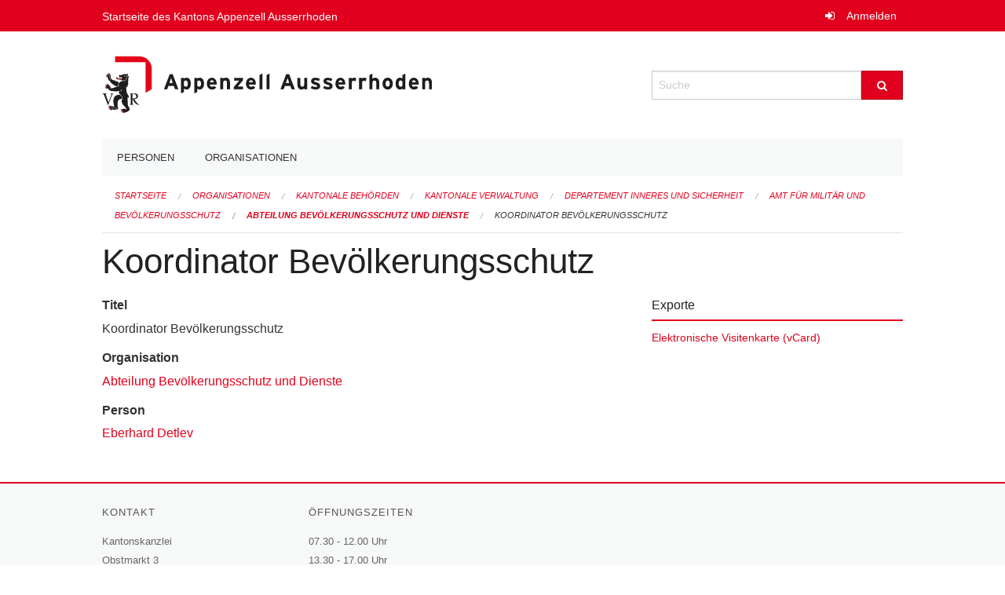

--- FILE ---
content_type: text/html; charset=UTF-8
request_url: https://staatskalender.ar.ch/membership/fcc7abf50c66435180dff23e3f194b6b
body_size: 3361
content:
<!DOCTYPE html>
<html
    class="no-js"
    lang="de-CH"
    xmlns="http://www.w3.org/1999/xhtml" data-version="2025.71">
<head>
    <meta charset="utf-8" />
    <meta name="viewport" content="width=device-width, initial-scale=1.0" />

    
    <meta name="intercoolerjs:use-actual-http-method" content="true" />

    <title id="page-title">
        Koordinator Bevölkerungsschutz
    </title>
    <!-- This site is running on the
          ___              ____               ____ _                 _
         / _ \ _ __   ___ / ___| _____   __  / ___| | ___  _   _  __| |
        | | | | '_ \ / _ \ |  _ / _ \ \ / / | |   | |/ _ \| | | |/ _` |
        | |_| | | | |  __/ |_| | (_) \ V /  | |___| | (_) | |_| | (_| |
         \___/|_| |_|\___|\____|\___/ \_/    \____|_|\___/ \__,_|\__,_|

         Have a look at the source code: https://onegov.readthedocs.org
     -->
    
    <style>.slider{opacity:0;}</style>
    <link rel="stylesheet" type="text/css" href="https://staatskalender.ar.ch/theme/onegov.agency.foundation-2025.71-31e20fb69081cefc23412e4c8ae90cb38b672ff0.css">
    <link rel="stylesheet" type="text/css" href="https://staatskalender.ar.ch/static/font-awesome/css/font-awesome.min.css___2025.71">
    

    
    
    <link rel="icon" type="image/png" href="https://staatskalender.ar.ch/storage/15a4b469b1e425b619a14f93aa384ddc5d6f2719769c76f137f01380c370d693" sizes="16x16">
    
    
    <link rel="icon" href="data:;base64,iVBORw0KGgo=">
    <meta name="theme-color" content="#e1001d">

    
<meta property="og:title" content="Koordinator Bevölkerungsschutz" />
<meta property="og:type" content="website" />
<meta property="og:url" content="https://staatskalender.ar.ch/membership/fcc7abf50c66435180dff23e3f194b6b" />


<meta property="og:site_name" content="Staatskalender">

<meta property="og:locale" content="de_CH">
<meta property="og:locale:alternate" content="fr_CH">


    
    

<link rel="stylesheet" type="text/css" href="https://staatskalender.ar.ch/7da9c72a3b5f9e060b898ef7cd714b8a/jquery.datetimepicker.css.bundle.css?c013e2a6">
<link rel="stylesheet" type="text/css" href="https://staatskalender.ar.ch/7da9c72a3b5f9e060b898ef7cd714b8a/chosen.bundle.css?df2ed9ff">
<link rel="stylesheet" type="text/css" href="https://staatskalender.ar.ch/7da9c72a3b5f9e060b898ef7cd714b8a/geo-mapbox.bundle.css?0deacf46"></head>

<body data-mapbox-token="pk.eyJ1Ijoic2VhbnRpcyIsImEiOiJjaW02ZW92OXEwMDRpeG1rbXZ5ZXJxdmtlIn0.cYzFzNi7AB4vYJgokrPVwQ" id="page-membership-fcc7abf50c66435180dff23e3f194b6b" class="is-logged-out membership-layout" data-default-marker-color="#e1001d" data-default-lat="47.05183585" data-default-lon="8.30576869173879" data-default-zoom="12">
    
    <a class="show-for-sr" href="#content">Navigation überspringen</a>

    <div class="ie-11-wrapper">
      <main>

        <header >
          
          
          <div class="globals">
            <div class="row">
              <div class="columns small-12">
                  <div class="global-header">
                      <h4><a
                              href="https://www.ar.ch"
                              style="color:#fff; font-size: 0.875rem">
                              Startseite des Kantons Appenzell Ausserrhoden
                      </a></h4>
                  </div>
                <ul>
                  <li>
                    
                    
                      
    <a class="login" href="https://staatskalender.ar.ch/auth/login?skip=0&amp;to=%2Fmembership%2Ffcc7abf50c66435180dff23e3f194b6b">Anmelden</a>

                    
                  </li>
                </ul>
              </div>
            </div>
          </div>

          <div class="row header">
            <div class="small-12 medium-8 columns logo">
              <a href="https://staatskalender.ar.ch/" aria-label="Zurück zur Startseite">
                <img src="https://staatskalender.ar.ch/storage/d31cad0f4a64f41c14faf0ce12e14dbae189744510aefd53d9defadf98eaab21" alt="Logo" title="Staatskalender"/>
                
              </a>
            </div>
            <div class="small-12 medium-4 columns">
              
              <form class="searchbox" action="https://staatskalender.ar.ch/search" method="GET" data-typeahead="on" data-typeahead-source="https://staatskalender.ar.ch/search/suggest" data-typeahead-target="https://staatskalender.ar.ch/search">
                <div class="row collapse">
                    <div class="columns small-10">
                        <label for="search" class="show-for-sr">Suche</label>
                        <input id="search" data-typeahead-subject type="text" name="q" placeholder="Suche" autocomplete="off" autocorrect="off" required maxlength="200" />
                        <button type="reset" class="reset-button" tabindex="-1"></button>
                    </div>
                    <div class="columns small-2">
                        <button type="submit" class="button postfix" aria-label="Suche">
                          <i class="fa fa-search"></i>
                        </button>
                    </div>
                </div>
                <div class="row typeahead">
                  <div class="columns small-12" data-typeahead-container>
                  </div>
                </div>
              </form>
            </div>
          </div>

          <div class="row locals">
              <div class="small-12 columns">
                  
    <div class="main-navigation False">
        <nav class="top-bar" data-topbar role="navigation">
            <ul class="title-area">
                
                <li class="name" style="width: 0;"></li>
                <li class="toggle-topbar menu-icon">
                    <a href="#"><span>Menu</span></a>
                </li>
            </ul>
            <section class="top-bar-section">
                <ul class="left">
                    <li>
    <a href="https://staatskalender.ar.ch/people">Personen</a>
</li>
                    <li>
    <a href="https://staatskalender.ar.ch/organizations">Organisationen</a>
</li>
                </ul>
            </section>
        </nav>
        <div class="clearfix"></div>
    </div>

                  
    
        
    

                  
    <nav role="navigation" aria-label="Sie sind hier">
        <ul class="breadcrumbs">
            
                <li class="">
    <a href="https://staatskalender.ar.ch/">Startseite</a>
</li>
            
                <li class="">
    <a href="https://staatskalender.ar.ch/organizations">Organisationen</a>
</li>
            
                <li class="">
    <a href="https://staatskalender.ar.ch/organization/kantonale-behoerden">Kantonale Behörden</a>
</li>
            
                <li class="">
    <a href="https://staatskalender.ar.ch/organization/kantonale-behoerden/kantonale-verwaltung">Kantonale Verwaltung</a>
</li>
            
                <li class="">
    <a href="https://staatskalender.ar.ch/organization/kantonale-behoerden/kantonale-verwaltung/departement-inneres-und-sicherheit">Departement Inneres und Sicherheit</a>
</li>
            
                <li class="">
    <a href="https://staatskalender.ar.ch/organization/kantonale-behoerden/kantonale-verwaltung/departement-inneres-und-sicherheit/amt-fuer-militaer-und-bevoelkerungsschutz">Amt für Militär und Bevölkerungsschutz</a>
</li>
            
                <li class="">
    <a href="https://staatskalender.ar.ch/organization/kantonale-behoerden/kantonale-verwaltung/departement-inneres-und-sicherheit/amt-fuer-militaer-und-bevoelkerungsschutz/abteilung-bevoelkerungsschutz">Abteilung Bevölkerungsschutz und Dienste</a>
</li>
            
                <li class="current">
    <a href="https://staatskalender.ar.ch/membership/fcc7abf50c66435180dff23e3f194b6b">Koordinator Bevölkerungsschutz</a>
</li>
            
        </ul>
    </nav>

              </div>
          </div>

          <div class="row alerts">
            <div class="small-12 columns" id="alert-boxes">
              
              
              
    

            </div>
          </div>
        </header>

        

        <article class="row content without-sidebar-links">
          <div class="small-12 columns">
            <div class="row">
                <div class="small-12 columns">
                  <section role="main" id="content">
                    <h1 class="main-title"><div></div>
        Koordinator Bevölkerungsschutz
    <div></div></h1>
                    

        
    
        
        
    

        
    


        <div class="row">

            <div class="columns medium-8">

                
        <div class="membership-card membership-single-item">
            <dl>
                
                    <dt>Titel</dt>
                    <dd>Koordinator Bevölkerungsschutz</dd>
                

                
                    <dt>Organisation</dt>
                    <dd><a href="https://staatskalender.ar.ch/organization/kantonale-behoerden/kantonale-verwaltung/departement-inneres-und-sicherheit/amt-fuer-militaer-und-bevoelkerungsschutz/abteilung-bevoelkerungsschutz">Abteilung Bevölkerungsschutz und Dienste</a></dd>
                

                
                    <dt>Person</dt>
                    <dd><a href="https://staatskalender.ar.ch/person/0dd7bc55a34d45ffb9b5eec53d544e21">Eberhard Detlev</a></dd>
                

                

                

                
            </dl>
        </div>
    

            </div>
            <div class="columns medium-4">

                <div class="membership-exports borderless-side-panel">
                    <h2>Exporte</h2>
                    <ul class="membership-export-list">
                        <li>
                            <a href="https://staatskalender.ar.ch/membership/fcc7abf50c66435180dff23e3f194b6b/vcard" target="_blank">Elektronische Visitenkarte (vCard)</a>
                        </li>
                    </ul>
                </div>

            </div>
        </div>
    
                  </section>
                </div>
            </div>
          </div>
        </article>

        <footer>
          
    <footer>
        <div class="row footer-content">
            <div class="small-12 columns">
                
    
        <div class="row footer-columns">
            <div class="small-12 columns medium-3">
                
    <h2>Kontakt</h2>
    <div><p>Kantonskanzlei<br>Obstmarkt 3<br>Postfach<br>9102 Herisau<br>T: <a href="tel:+41 71 353 61 11">+41 71 353 61 11</a> <br><a href="mailto:kantonskanzlei@ar.ch">kantonskanzlei@ar.ch</a></p></div>
    

            </div>

            <div class="small-12 columns medium-5">
                
    <h2>Öffnungszeiten</h2>
    <div><p>07.30 - 12.00 Uhr<br>13.30 - 17.00 Uhr</p></div>
    

            </div>

            <div class="small-12 columns medium-4">
                
    

                
    
        
    

            </div>
        </div>
    

                
    

                
    <div class="row footer-links">
      <div class="small-12 columns">
        
            <span>
                <a href="https://www.admin.digital">OneGov Cloud</a><a href="https://github.com/OneGov/onegov-cloud/blob/master/CHANGES.md#release-202571"> 2025.71</a>
            </span>
            <span>
                <a href="https://www.admin.digital/datenschutz">Datenschutz</a>
            </span>
        
        
      </div>
    </div>

            </div>
        </div>
    </footer>

        <div id="clipboard-copy" class="flash-message hidden">In die Zwischenablage kopiert!</div>
        </footer>

      </main>
    </div>

    
<script type="text/javascript" src="https://staatskalender.ar.ch/7da9c72a3b5f9e060b898ef7cd714b8a/common.bundle.js?771f678a"></script>
<script type="text/javascript" src="https://staatskalender.ar.ch/7da9c72a3b5f9e060b898ef7cd714b8a/chosen.bundle.js?6c88e4da"></script>
<script type="text/javascript" src="https://staatskalender.ar.ch/7da9c72a3b5f9e060b898ef7cd714b8a/geo-mapbox.bundle.js?a3e6a5d2"></script>
<script type="text/javascript" src="https://staatskalender.ar.ch/7da9c72a3b5f9e060b898ef7cd714b8a/all_blank.bundle.js?9baeca26"></script></body>

</html>



--- FILE ---
content_type: text/css; charset=UTF-8
request_url: https://staatskalender.ar.ch/theme/onegov.agency.foundation-2025.71-31e20fb69081cefc23412e4c8ae90cb38b672ff0.css
body_size: 52437
content:
/*! normalize.css v3.0.3 | MIT License | github.com/necolas/normalize.css */html{font-family:sans-serif;-ms-text-size-adjust:100%;-webkit-text-size-adjust:100%}body{margin:0}article,aside,details,figcaption,figure,footer,header,hgroup,main,menu,nav,section,summary{display:block}audio,canvas,progress,video{display:inline-block;vertical-align:baseline}audio:not([controls]){display:none;height:0}[hidden],template{display:none}a{background-color:transparent}a:active,a:hover{outline:0}abbr[title]{border-bottom:1px dotted}b,strong{font-weight:bold}dfn{font-style:italic}h1{font-size:2em;margin:0.67em 0}mark{background:#ff0;color:#000}small{font-size:80%}sub,sup{font-size:75%;line-height:0;position:relative;vertical-align:baseline}sup{top:-0.5em}sub{bottom:-0.25em}img{border:0}svg:not(:root){overflow:hidden}figure{margin:1em 40px}hr{box-sizing:content-box;height:0}pre{overflow:auto}code,kbd,pre,samp{font-family:monospace, monospace;font-size:1em}button,input,optgroup,select,textarea{color:inherit;font:inherit;margin:0}button{overflow:visible}button,select{text-transform:none}button,html input[type="button"],input[type="reset"],input[type="submit"]{-webkit-appearance:button;cursor:pointer}button[disabled],html input[disabled]{cursor:default}button::-moz-focus-inner,input::-moz-focus-inner{border:0;padding:0}input{line-height:normal}input[type="checkbox"],input[type="radio"]{box-sizing:border-box;padding:0}input[type="number"]::-webkit-inner-spin-button,input[type="number"]::-webkit-outer-spin-button{height:auto}input[type="search"]{-webkit-appearance:textfield;box-sizing:content-box}input[type="search"]::-webkit-search-cancel-button,input[type="search"]::-webkit-search-decoration{-webkit-appearance:none}fieldset{border:1px solid #c0c0c0;margin:0 2px;padding:0.35em 0.625em 0.75em}legend{border:0;padding:0}textarea{overflow:auto}optgroup{font-weight:bold}table{border-collapse:collapse;border-spacing:0}td,th{padding:0}meta.foundation-version{font-family:"/5.5.2/"}meta.foundation-mq-small{font-family:"/only screen/";width:0}meta.foundation-mq-small-only{font-family:"/only screen and (max-width: 40em)/";width:0}meta.foundation-mq-medium{font-family:"/only screen and (min-width:40.0625em)/";width:40.0625em}meta.foundation-mq-medium-only{font-family:"/only screen and (min-width:40.0625em) and (max-width:64em)/";width:40.0625em}meta.foundation-mq-large{font-family:"/only screen and (min-width:64.0625em)/";width:64.0625em}meta.foundation-mq-large-only{font-family:"/only screen and (min-width:64.0625em) and (max-width:90em)/";width:64.0625em}meta.foundation-mq-xlarge{font-family:"/only screen and (min-width:90.0625em)/";width:90.0625em}meta.foundation-mq-xlarge-only{font-family:"/only screen and (min-width:90.0625em) and (max-width:120em)/";width:90.0625em}meta.foundation-mq-xxlarge{font-family:"/only screen and (min-width:120.0625em)/";width:120.0625em}meta.foundation-data-attribute-namespace{font-family:false}html,body{height:100%}html{box-sizing:border-box}*,*:before,*:after{-webkit-box-sizing:inherit;-moz-box-sizing:inherit;box-sizing:inherit}html,body{font-size:100%}body{background:#fff;color:#333;cursor:auto;font-family:"Helvetica Neue",Helvetica,Roboto,Arial,sans-serif;font-style:normal;font-weight:normal;line-height:1.5;margin:0;padding:0;position:relative}a:hover{cursor:pointer}img{max-width:100%;height:auto}img{-ms-interpolation-mode:bicubic}#map_canvas img,#map_canvas embed,#map_canvas object,.map_canvas img,.map_canvas embed,.map_canvas object,.mqa-display img,.mqa-display embed,.mqa-display object{max-width:none !important}.left{float:left !important}.right{float:right !important}.clearfix:before,.clearfix:after{content:" ";display:table}.clearfix:after{clear:both}.hide{display:none}.invisible{visibility:hidden}.antialiased{-webkit-font-smoothing:antialiased;-moz-osx-font-smoothing:grayscale}img{display:inline-block;vertical-align:middle}textarea{height:auto;min-height:50px}select{width:100%}.row{margin:0 auto;max-width:65.625rem;width:100%}.row:before,.row:after{content:" ";display:table}.row:after{clear:both}.row.collapse>.column,.row.collapse>.columns{padding-left:0;padding-right:0}.row.collapse .row{margin-left:0;margin-right:0}.row .row{margin:0 -.9375rem;max-width:none;width:auto}.row .row:before,.row .row:after{content:" ";display:table}.row .row:after{clear:both}.row .row.collapse{margin:0;max-width:none;width:auto}.row .row.collapse:before,.row .row.collapse:after{content:" ";display:table}.row .row.collapse:after{clear:both}.column,.columns{padding-left:.9375rem;padding-right:.9375rem;width:100%;float:left}.column+.column:last-child,.column+.columns:last-child,.columns+.column:last-child,.columns+.columns:last-child{float:right}.column+.column.end,.column+.columns.end,.columns+.column.end,.columns+.columns.end{float:left}@media only screen{.small-push-0{position:relative;left:0;right:auto}.small-pull-0{position:relative;right:0;left:auto}.small-push-1{position:relative;left:8.33333%;right:auto}.small-pull-1{position:relative;right:8.33333%;left:auto}.small-push-2{position:relative;left:16.66667%;right:auto}.small-pull-2{position:relative;right:16.66667%;left:auto}.small-push-3{position:relative;left:25%;right:auto}.small-pull-3{position:relative;right:25%;left:auto}.small-push-4{position:relative;left:33.33333%;right:auto}.small-pull-4{position:relative;right:33.33333%;left:auto}.small-push-5{position:relative;left:41.66667%;right:auto}.small-pull-5{position:relative;right:41.66667%;left:auto}.small-push-6{position:relative;left:50%;right:auto}.small-pull-6{position:relative;right:50%;left:auto}.small-push-7{position:relative;left:58.33333%;right:auto}.small-pull-7{position:relative;right:58.33333%;left:auto}.small-push-8{position:relative;left:66.66667%;right:auto}.small-pull-8{position:relative;right:66.66667%;left:auto}.small-push-9{position:relative;left:75%;right:auto}.small-pull-9{position:relative;right:75%;left:auto}.small-push-10{position:relative;left:83.33333%;right:auto}.small-pull-10{position:relative;right:83.33333%;left:auto}.small-push-11{position:relative;left:91.66667%;right:auto}.small-pull-11{position:relative;right:91.66667%;left:auto}.column,.columns{position:relative;padding-left:.9375rem;padding-right:.9375rem;float:left}.small-1{width:8.33333%}.small-2{width:16.66667%}.small-3{width:25%}.small-4{width:33.33333%}.small-5{width:41.66667%}.small-6{width:50%}.small-7{width:58.33333%}.small-8{width:66.66667%}.small-9{width:75%}.small-10{width:83.33333%}.small-11{width:91.66667%}.small-12{width:100%}.small-offset-0{margin-left:0 !important}.small-offset-1{margin-left:8.33333% !important}.small-offset-2{margin-left:16.66667% !important}.small-offset-3{margin-left:25% !important}.small-offset-4{margin-left:33.33333% !important}.small-offset-5{margin-left:41.66667% !important}.small-offset-6{margin-left:50% !important}.small-offset-7{margin-left:58.33333% !important}.small-offset-8{margin-left:66.66667% !important}.small-offset-9{margin-left:75% !important}.small-offset-10{margin-left:83.33333% !important}.small-offset-11{margin-left:91.66667% !important}.small-reset-order{float:left;left:auto;margin-left:0;margin-right:0;right:auto}.column.small-centered,.columns.small-centered{margin-left:auto;margin-right:auto;float:none}.column.small-uncentered,.columns.small-uncentered{float:left;margin-left:0;margin-right:0}.column.small-centered:last-child,.columns.small-centered:last-child{float:none}.column.small-uncentered:last-child,.columns.small-uncentered:last-child{float:left}.column.small-uncentered.opposite,.columns.small-uncentered.opposite{float:right}.row.small-collapse>.column,.row.small-collapse>.columns{padding-left:0;padding-right:0}.row.small-collapse .row{margin-left:0;margin-right:0}.row.small-uncollapse>.column,.row.small-uncollapse>.columns{padding-left:.9375rem;padding-right:.9375rem;float:left}}@media only screen and (min-width:40.0625em){.medium-push-0{position:relative;left:0;right:auto}.medium-pull-0{position:relative;right:0;left:auto}.medium-push-1{position:relative;left:8.33333%;right:auto}.medium-pull-1{position:relative;right:8.33333%;left:auto}.medium-push-2{position:relative;left:16.66667%;right:auto}.medium-pull-2{position:relative;right:16.66667%;left:auto}.medium-push-3{position:relative;left:25%;right:auto}.medium-pull-3{position:relative;right:25%;left:auto}.medium-push-4{position:relative;left:33.33333%;right:auto}.medium-pull-4{position:relative;right:33.33333%;left:auto}.medium-push-5{position:relative;left:41.66667%;right:auto}.medium-pull-5{position:relative;right:41.66667%;left:auto}.medium-push-6{position:relative;left:50%;right:auto}.medium-pull-6{position:relative;right:50%;left:auto}.medium-push-7{position:relative;left:58.33333%;right:auto}.medium-pull-7{position:relative;right:58.33333%;left:auto}.medium-push-8{position:relative;left:66.66667%;right:auto}.medium-pull-8{position:relative;right:66.66667%;left:auto}.medium-push-9{position:relative;left:75%;right:auto}.medium-pull-9{position:relative;right:75%;left:auto}.medium-push-10{position:relative;left:83.33333%;right:auto}.medium-pull-10{position:relative;right:83.33333%;left:auto}.medium-push-11{position:relative;left:91.66667%;right:auto}.medium-pull-11{position:relative;right:91.66667%;left:auto}.column,.columns{position:relative;padding-left:.9375rem;padding-right:.9375rem;float:left}.medium-1{width:8.33333%}.medium-2{width:16.66667%}.medium-3{width:25%}.medium-4{width:33.33333%}.medium-5{width:41.66667%}.medium-6{width:50%}.medium-7{width:58.33333%}.medium-8{width:66.66667%}.medium-9{width:75%}.medium-10{width:83.33333%}.medium-11{width:91.66667%}.medium-12{width:100%}.medium-offset-0{margin-left:0 !important}.medium-offset-1{margin-left:8.33333% !important}.medium-offset-2{margin-left:16.66667% !important}.medium-offset-3{margin-left:25% !important}.medium-offset-4{margin-left:33.33333% !important}.medium-offset-5{margin-left:41.66667% !important}.medium-offset-6{margin-left:50% !important}.medium-offset-7{margin-left:58.33333% !important}.medium-offset-8{margin-left:66.66667% !important}.medium-offset-9{margin-left:75% !important}.medium-offset-10{margin-left:83.33333% !important}.medium-offset-11{margin-left:91.66667% !important}.medium-reset-order{float:left;left:auto;margin-left:0;margin-right:0;right:auto}.column.medium-centered,.columns.medium-centered{margin-left:auto;margin-right:auto;float:none}.column.medium-uncentered,.columns.medium-uncentered{float:left;margin-left:0;margin-right:0}.column.medium-centered:last-child,.columns.medium-centered:last-child{float:none}.column.medium-uncentered:last-child,.columns.medium-uncentered:last-child{float:left}.column.medium-uncentered.opposite,.columns.medium-uncentered.opposite{float:right}.row.medium-collapse>.column,.row.medium-collapse>.columns{padding-left:0;padding-right:0}.row.medium-collapse .row{margin-left:0;margin-right:0}.row.medium-uncollapse>.column,.row.medium-uncollapse>.columns{padding-left:.9375rem;padding-right:.9375rem;float:left}.push-0{position:relative;left:0;right:auto}.pull-0{position:relative;right:0;left:auto}.push-1{position:relative;left:8.33333%;right:auto}.pull-1{position:relative;right:8.33333%;left:auto}.push-2{position:relative;left:16.66667%;right:auto}.pull-2{position:relative;right:16.66667%;left:auto}.push-3{position:relative;left:25%;right:auto}.pull-3{position:relative;right:25%;left:auto}.push-4{position:relative;left:33.33333%;right:auto}.pull-4{position:relative;right:33.33333%;left:auto}.push-5{position:relative;left:41.66667%;right:auto}.pull-5{position:relative;right:41.66667%;left:auto}.push-6{position:relative;left:50%;right:auto}.pull-6{position:relative;right:50%;left:auto}.push-7{position:relative;left:58.33333%;right:auto}.pull-7{position:relative;right:58.33333%;left:auto}.push-8{position:relative;left:66.66667%;right:auto}.pull-8{position:relative;right:66.66667%;left:auto}.push-9{position:relative;left:75%;right:auto}.pull-9{position:relative;right:75%;left:auto}.push-10{position:relative;left:83.33333%;right:auto}.pull-10{position:relative;right:83.33333%;left:auto}.push-11{position:relative;left:91.66667%;right:auto}.pull-11{position:relative;right:91.66667%;left:auto}}@media only screen and (min-width:64.0625em){.large-push-0{position:relative;left:0;right:auto}.large-pull-0{position:relative;right:0;left:auto}.large-push-1{position:relative;left:8.33333%;right:auto}.large-pull-1{position:relative;right:8.33333%;left:auto}.large-push-2{position:relative;left:16.66667%;right:auto}.large-pull-2{position:relative;right:16.66667%;left:auto}.large-push-3{position:relative;left:25%;right:auto}.large-pull-3{position:relative;right:25%;left:auto}.large-push-4{position:relative;left:33.33333%;right:auto}.large-pull-4{position:relative;right:33.33333%;left:auto}.large-push-5{position:relative;left:41.66667%;right:auto}.large-pull-5{position:relative;right:41.66667%;left:auto}.large-push-6{position:relative;left:50%;right:auto}.large-pull-6{position:relative;right:50%;left:auto}.large-push-7{position:relative;left:58.33333%;right:auto}.large-pull-7{position:relative;right:58.33333%;left:auto}.large-push-8{position:relative;left:66.66667%;right:auto}.large-pull-8{position:relative;right:66.66667%;left:auto}.large-push-9{position:relative;left:75%;right:auto}.large-pull-9{position:relative;right:75%;left:auto}.large-push-10{position:relative;left:83.33333%;right:auto}.large-pull-10{position:relative;right:83.33333%;left:auto}.large-push-11{position:relative;left:91.66667%;right:auto}.large-pull-11{position:relative;right:91.66667%;left:auto}.column,.columns{position:relative;padding-left:.9375rem;padding-right:.9375rem;float:left}.large-1{width:8.33333%}.large-2{width:16.66667%}.large-3{width:25%}.large-4{width:33.33333%}.large-5{width:41.66667%}.large-6{width:50%}.large-7{width:58.33333%}.large-8{width:66.66667%}.large-9{width:75%}.large-10{width:83.33333%}.large-11{width:91.66667%}.large-12{width:100%}.large-offset-0{margin-left:0 !important}.large-offset-1{margin-left:8.33333% !important}.large-offset-2{margin-left:16.66667% !important}.large-offset-3{margin-left:25% !important}.large-offset-4{margin-left:33.33333% !important}.large-offset-5{margin-left:41.66667% !important}.large-offset-6{margin-left:50% !important}.large-offset-7{margin-left:58.33333% !important}.large-offset-8{margin-left:66.66667% !important}.large-offset-9{margin-left:75% !important}.large-offset-10{margin-left:83.33333% !important}.large-offset-11{margin-left:91.66667% !important}.large-reset-order{float:left;left:auto;margin-left:0;margin-right:0;right:auto}.column.large-centered,.columns.large-centered{margin-left:auto;margin-right:auto;float:none}.column.large-uncentered,.columns.large-uncentered{float:left;margin-left:0;margin-right:0}.column.large-centered:last-child,.columns.large-centered:last-child{float:none}.column.large-uncentered:last-child,.columns.large-uncentered:last-child{float:left}.column.large-uncentered.opposite,.columns.large-uncentered.opposite{float:right}.row.large-collapse>.column,.row.large-collapse>.columns{padding-left:0;padding-right:0}.row.large-collapse .row{margin-left:0;margin-right:0}.row.large-uncollapse>.column,.row.large-uncollapse>.columns{padding-left:.9375rem;padding-right:.9375rem;float:left}.push-0{position:relative;left:0;right:auto}.pull-0{position:relative;right:0;left:auto}.push-1{position:relative;left:8.33333%;right:auto}.pull-1{position:relative;right:8.33333%;left:auto}.push-2{position:relative;left:16.66667%;right:auto}.pull-2{position:relative;right:16.66667%;left:auto}.push-3{position:relative;left:25%;right:auto}.pull-3{position:relative;right:25%;left:auto}.push-4{position:relative;left:33.33333%;right:auto}.pull-4{position:relative;right:33.33333%;left:auto}.push-5{position:relative;left:41.66667%;right:auto}.pull-5{position:relative;right:41.66667%;left:auto}.push-6{position:relative;left:50%;right:auto}.pull-6{position:relative;right:50%;left:auto}.push-7{position:relative;left:58.33333%;right:auto}.pull-7{position:relative;right:58.33333%;left:auto}.push-8{position:relative;left:66.66667%;right:auto}.pull-8{position:relative;right:66.66667%;left:auto}.push-9{position:relative;left:75%;right:auto}.pull-9{position:relative;right:75%;left:auto}.push-10{position:relative;left:83.33333%;right:auto}.pull-10{position:relative;right:83.33333%;left:auto}.push-11{position:relative;left:91.66667%;right:auto}.pull-11{position:relative;right:91.66667%;left:auto}}.accordion{margin-bottom:0}.accordion:before,.accordion:after{content:" ";display:table}.accordion:after{clear:both}.accordion .accordion-navigation,.accordion dd{display:block;margin-bottom:0 !important}.accordion .accordion-navigation.active>a,.accordion dd.active>a{background:#e8e8e8}.accordion .accordion-navigation>a,.accordion dd>a{background:#EFEFEF;color:#222;display:block;font-family:"Helvetica Neue",Helvetica,Roboto,Arial,sans-serif;font-size:1rem;padding:1rem}.accordion .accordion-navigation>a:hover,.accordion dd>a:hover{background:#e3e3e3}.accordion .accordion-navigation>.content,.accordion dd>.content{display:none;padding:.9375rem}.accordion .accordion-navigation>.content.active,.accordion dd>.content.active{background:#fff;display:block}.alert-box{border-style:solid;border-width:1px;display:block;font-size:.8125rem;font-weight:normal;margin-bottom:1.25rem;padding:.875rem 1.5rem .875rem .875rem;position:relative;transition:opacity 300ms ease-out;background-color:#e1001d;border-color:#c20019;color:#fff}.alert-box .close{right:.25rem;background:inherit;color:#333;font-size:1.375rem;line-height:.9;margin-top:-.6875rem;opacity:.3;padding:0 6px 4px;position:absolute;top:50%}.alert-box .close:hover,.alert-box .close:focus{opacity:.5}.alert-box.radius{border-radius:1px}.alert-box.round{border-radius:1000px}.alert-box.success{background-color:#237f35;border-color:#1e6d2e;color:#fff}.alert-box.alert{background-color:#b2232f;border-color:#991e28;color:#fff}.alert-box.secondary{background-color:#e0e3e5;border-color:#bec4c8;color:#464e54}.alert-box.warning{background-color:#d59200;border-color:#b77e00;color:#fff}.alert-box.info{background-color:#1a52a5;border-color:#16478e;color:#fff}.alert-box.alert-close{opacity:0}[class*="block-grid-"]{display:block;padding:0;margin:0 -.625rem}[class*="block-grid-"]:before,[class*="block-grid-"]:after{content:" ";display:table}[class*="block-grid-"]:after{clear:both}[class*="block-grid-"]>li{display:block;float:left;height:auto;padding:0 .625rem 1.25rem}@media only screen{.small-block-grid-1>li{list-style:none;width:100%}.small-block-grid-1>li:nth-of-type(1n){clear:none}.small-block-grid-1>li:nth-of-type(1n+1){clear:both}.small-block-grid-2>li{list-style:none;width:50%}.small-block-grid-2>li:nth-of-type(1n){clear:none}.small-block-grid-2>li:nth-of-type(2n+1){clear:both}.small-block-grid-3>li{list-style:none;width:33.33333%}.small-block-grid-3>li:nth-of-type(1n){clear:none}.small-block-grid-3>li:nth-of-type(3n+1){clear:both}.small-block-grid-4>li{list-style:none;width:25%}.small-block-grid-4>li:nth-of-type(1n){clear:none}.small-block-grid-4>li:nth-of-type(4n+1){clear:both}.small-block-grid-5>li{list-style:none;width:20%}.small-block-grid-5>li:nth-of-type(1n){clear:none}.small-block-grid-5>li:nth-of-type(5n+1){clear:both}.small-block-grid-6>li{list-style:none;width:16.66667%}.small-block-grid-6>li:nth-of-type(1n){clear:none}.small-block-grid-6>li:nth-of-type(6n+1){clear:both}.small-block-grid-7>li{list-style:none;width:14.28571%}.small-block-grid-7>li:nth-of-type(1n){clear:none}.small-block-grid-7>li:nth-of-type(7n+1){clear:both}.small-block-grid-8>li{list-style:none;width:12.5%}.small-block-grid-8>li:nth-of-type(1n){clear:none}.small-block-grid-8>li:nth-of-type(8n+1){clear:both}.small-block-grid-9>li{list-style:none;width:11.11111%}.small-block-grid-9>li:nth-of-type(1n){clear:none}.small-block-grid-9>li:nth-of-type(9n+1){clear:both}.small-block-grid-10>li{list-style:none;width:10%}.small-block-grid-10>li:nth-of-type(1n){clear:none}.small-block-grid-10>li:nth-of-type(10n+1){clear:both}.small-block-grid-11>li{list-style:none;width:9.09091%}.small-block-grid-11>li:nth-of-type(1n){clear:none}.small-block-grid-11>li:nth-of-type(11n+1){clear:both}.small-block-grid-12>li{list-style:none;width:8.33333%}.small-block-grid-12>li:nth-of-type(1n){clear:none}.small-block-grid-12>li:nth-of-type(12n+1){clear:both}}@media only screen and (min-width:40.0625em){.medium-block-grid-1>li{list-style:none;width:100%}.medium-block-grid-1>li:nth-of-type(1n){clear:none}.medium-block-grid-1>li:nth-of-type(1n+1){clear:both}.medium-block-grid-2>li{list-style:none;width:50%}.medium-block-grid-2>li:nth-of-type(1n){clear:none}.medium-block-grid-2>li:nth-of-type(2n+1){clear:both}.medium-block-grid-3>li{list-style:none;width:33.33333%}.medium-block-grid-3>li:nth-of-type(1n){clear:none}.medium-block-grid-3>li:nth-of-type(3n+1){clear:both}.medium-block-grid-4>li{list-style:none;width:25%}.medium-block-grid-4>li:nth-of-type(1n){clear:none}.medium-block-grid-4>li:nth-of-type(4n+1){clear:both}.medium-block-grid-5>li{list-style:none;width:20%}.medium-block-grid-5>li:nth-of-type(1n){clear:none}.medium-block-grid-5>li:nth-of-type(5n+1){clear:both}.medium-block-grid-6>li{list-style:none;width:16.66667%}.medium-block-grid-6>li:nth-of-type(1n){clear:none}.medium-block-grid-6>li:nth-of-type(6n+1){clear:both}.medium-block-grid-7>li{list-style:none;width:14.28571%}.medium-block-grid-7>li:nth-of-type(1n){clear:none}.medium-block-grid-7>li:nth-of-type(7n+1){clear:both}.medium-block-grid-8>li{list-style:none;width:12.5%}.medium-block-grid-8>li:nth-of-type(1n){clear:none}.medium-block-grid-8>li:nth-of-type(8n+1){clear:both}.medium-block-grid-9>li{list-style:none;width:11.11111%}.medium-block-grid-9>li:nth-of-type(1n){clear:none}.medium-block-grid-9>li:nth-of-type(9n+1){clear:both}.medium-block-grid-10>li{list-style:none;width:10%}.medium-block-grid-10>li:nth-of-type(1n){clear:none}.medium-block-grid-10>li:nth-of-type(10n+1){clear:both}.medium-block-grid-11>li{list-style:none;width:9.09091%}.medium-block-grid-11>li:nth-of-type(1n){clear:none}.medium-block-grid-11>li:nth-of-type(11n+1){clear:both}.medium-block-grid-12>li{list-style:none;width:8.33333%}.medium-block-grid-12>li:nth-of-type(1n){clear:none}.medium-block-grid-12>li:nth-of-type(12n+1){clear:both}}@media only screen and (min-width:64.0625em){.large-block-grid-1>li{list-style:none;width:100%}.large-block-grid-1>li:nth-of-type(1n){clear:none}.large-block-grid-1>li:nth-of-type(1n+1){clear:both}.large-block-grid-2>li{list-style:none;width:50%}.large-block-grid-2>li:nth-of-type(1n){clear:none}.large-block-grid-2>li:nth-of-type(2n+1){clear:both}.large-block-grid-3>li{list-style:none;width:33.33333%}.large-block-grid-3>li:nth-of-type(1n){clear:none}.large-block-grid-3>li:nth-of-type(3n+1){clear:both}.large-block-grid-4>li{list-style:none;width:25%}.large-block-grid-4>li:nth-of-type(1n){clear:none}.large-block-grid-4>li:nth-of-type(4n+1){clear:both}.large-block-grid-5>li{list-style:none;width:20%}.large-block-grid-5>li:nth-of-type(1n){clear:none}.large-block-grid-5>li:nth-of-type(5n+1){clear:both}.large-block-grid-6>li{list-style:none;width:16.66667%}.large-block-grid-6>li:nth-of-type(1n){clear:none}.large-block-grid-6>li:nth-of-type(6n+1){clear:both}.large-block-grid-7>li{list-style:none;width:14.28571%}.large-block-grid-7>li:nth-of-type(1n){clear:none}.large-block-grid-7>li:nth-of-type(7n+1){clear:both}.large-block-grid-8>li{list-style:none;width:12.5%}.large-block-grid-8>li:nth-of-type(1n){clear:none}.large-block-grid-8>li:nth-of-type(8n+1){clear:both}.large-block-grid-9>li{list-style:none;width:11.11111%}.large-block-grid-9>li:nth-of-type(1n){clear:none}.large-block-grid-9>li:nth-of-type(9n+1){clear:both}.large-block-grid-10>li{list-style:none;width:10%}.large-block-grid-10>li:nth-of-type(1n){clear:none}.large-block-grid-10>li:nth-of-type(10n+1){clear:both}.large-block-grid-11>li{list-style:none;width:9.09091%}.large-block-grid-11>li:nth-of-type(1n){clear:none}.large-block-grid-11>li:nth-of-type(11n+1){clear:both}.large-block-grid-12>li{list-style:none;width:8.33333%}.large-block-grid-12>li:nth-of-type(1n){clear:none}.large-block-grid-12>li:nth-of-type(12n+1){clear:both}}.breadcrumbs{border-style:solid;border-width:0;display:block;list-style:none;margin-left:0;overflow:hidden;padding:.5625rem .875rem .5625rem;background-color:#fff;border-color:#e6e6e6;border-radius:1px}.breadcrumbs>*{color:#e1001d;float:left;font-size:.6875rem;line-height:.6875rem;margin:0;text-transform:uppercase}.breadcrumbs>*:hover a,.breadcrumbs>*:focus a{text-decoration:underline}.breadcrumbs>* a{color:#e1001d}.breadcrumbs>*.current{color:#333;cursor:default}.breadcrumbs>*.current a{color:#333;cursor:default}.breadcrumbs>*.current:hover,.breadcrumbs>*.current:hover a,.breadcrumbs>*.current:focus,.breadcrumbs>*.current:focus a{text-decoration:none}.breadcrumbs>*.unavailable{color:#999}.breadcrumbs>*.unavailable a{color:#999}.breadcrumbs>*.unavailable:hover,.breadcrumbs>*.unavailable:hover a,.breadcrumbs>*.unavailable:focus,.breadcrumbs>*.unavailable a:focus{color:#999;cursor:not-allowed;text-decoration:none}.breadcrumbs>*:before{color:#aaa;content:"/";margin:0 .75rem;position:relative;top:1px}.breadcrumbs>*:first-child:before{content:" ";margin:0}[aria-label="breadcrumbs"] [aria-hidden="true"]:after{content:"/"}button,.button{-webkit-appearance:none;-moz-appearance:none;border-radius:0;border-style:solid;border-width:0;cursor:pointer;font-family:"Helvetica Neue",Helvetica,Roboto,Arial,sans-serif;font-weight:normal;line-height:normal;margin:0 0 1.25rem;position:relative;text-align:center;text-decoration:none;display:inline-block;padding:1rem 2rem 1.0625rem 2rem;font-size:1rem;background-color:#e1001d;border-color:#b40017;color:#fff;transition:background-color 300ms ease-out}button:hover,button:focus,.button:hover,.button:focus{background-color:#b40017}button:hover,button:focus,.button:hover,.button:focus{color:#fff}button.secondary,.button.secondary{background-color:#e0e3e5;border-color:#afb6bc;color:#333}button.secondary:hover,button.secondary:focus,.button.secondary:hover,.button.secondary:focus{background-color:#afb6bc}button.secondary:hover,button.secondary:focus,.button.secondary:hover,.button.secondary:focus{color:#333}button.success,.button.success{background-color:#237f35;border-color:#1c662a;color:#fff}button.success:hover,button.success:focus,.button.success:hover,.button.success:focus{background-color:#1c662a}button.success:hover,button.success:focus,.button.success:hover,.button.success:focus{color:#fff}button.alert,.button.alert{background-color:#b2232f;border-color:#8e1c26;color:#fff}button.alert:hover,button.alert:focus,.button.alert:hover,.button.alert:focus{background-color:#8e1c26}button.alert:hover,button.alert:focus,.button.alert:hover,.button.alert:focus{color:#fff}button.warning,.button.warning{background-color:#d59200;border-color:#aa7500;color:#fff}button.warning:hover,button.warning:focus,.button.warning:hover,.button.warning:focus{background-color:#aa7500}button.warning:hover,button.warning:focus,.button.warning:hover,.button.warning:focus{color:#fff}button.info,.button.info{background-color:#1a52a5;border-color:#154284;color:#fff}button.info:hover,button.info:focus,.button.info:hover,.button.info:focus{background-color:#154284}button.info:hover,button.info:focus,.button.info:hover,.button.info:focus{color:#fff}button.large,.button.large{padding:1.125rem 2.25rem 1.1875rem 2.25rem;font-size:1.25rem}button.small,.button.small{padding:.875rem 1.75rem .9375rem 1.75rem;font-size:.8125rem}button.tiny,.button.tiny{padding:.625rem 1.25rem .6875rem 1.25rem;font-size:.6875rem}button.expand,.button.expand{padding-left:0;padding-right:0;width:100%}button.left-align,.button.left-align{text-align:left;text-indent:.75rem}button.right-align,.button.right-align{text-align:right;padding-right:.75rem}button.radius,.button.radius{border-radius:1px}button.round,.button.round{border-radius:1000px}button.disabled,button[disabled],.button.disabled,.button[disabled]{background-color:#e1001d;border-color:#b40017;color:#fff;box-shadow:none;cursor:default;opacity:.7}button.disabled:hover,button.disabled:focus,button[disabled]:hover,button[disabled]:focus,.button.disabled:hover,.button.disabled:focus,.button[disabled]:hover,.button[disabled]:focus{background-color:#b40017}button.disabled:hover,button.disabled:focus,button[disabled]:hover,button[disabled]:focus,.button.disabled:hover,.button.disabled:focus,.button[disabled]:hover,.button[disabled]:focus{color:#fff}button.disabled:hover,button.disabled:focus,button[disabled]:hover,button[disabled]:focus,.button.disabled:hover,.button.disabled:focus,.button[disabled]:hover,.button[disabled]:focus{background-color:#e1001d}button.disabled.secondary,button[disabled].secondary,.button.disabled.secondary,.button[disabled].secondary{background-color:#e0e3e5;border-color:#afb6bc;color:#333;box-shadow:none;cursor:default;opacity:.7}button.disabled.secondary:hover,button.disabled.secondary:focus,button[disabled].secondary:hover,button[disabled].secondary:focus,.button.disabled.secondary:hover,.button.disabled.secondary:focus,.button[disabled].secondary:hover,.button[disabled].secondary:focus{background-color:#afb6bc}button.disabled.secondary:hover,button.disabled.secondary:focus,button[disabled].secondary:hover,button[disabled].secondary:focus,.button.disabled.secondary:hover,.button.disabled.secondary:focus,.button[disabled].secondary:hover,.button[disabled].secondary:focus{color:#333}button.disabled.secondary:hover,button.disabled.secondary:focus,button[disabled].secondary:hover,button[disabled].secondary:focus,.button.disabled.secondary:hover,.button.disabled.secondary:focus,.button[disabled].secondary:hover,.button[disabled].secondary:focus{background-color:#e0e3e5}button.disabled.success,button[disabled].success,.button.disabled.success,.button[disabled].success{background-color:#237f35;border-color:#1c662a;color:#fff;box-shadow:none;cursor:default;opacity:.7}button.disabled.success:hover,button.disabled.success:focus,button[disabled].success:hover,button[disabled].success:focus,.button.disabled.success:hover,.button.disabled.success:focus,.button[disabled].success:hover,.button[disabled].success:focus{background-color:#1c662a}button.disabled.success:hover,button.disabled.success:focus,button[disabled].success:hover,button[disabled].success:focus,.button.disabled.success:hover,.button.disabled.success:focus,.button[disabled].success:hover,.button[disabled].success:focus{color:#fff}button.disabled.success:hover,button.disabled.success:focus,button[disabled].success:hover,button[disabled].success:focus,.button.disabled.success:hover,.button.disabled.success:focus,.button[disabled].success:hover,.button[disabled].success:focus{background-color:#237f35}button.disabled.alert,button[disabled].alert,.button.disabled.alert,.button[disabled].alert{background-color:#b2232f;border-color:#8e1c26;color:#fff;box-shadow:none;cursor:default;opacity:.7}button.disabled.alert:hover,button.disabled.alert:focus,button[disabled].alert:hover,button[disabled].alert:focus,.button.disabled.alert:hover,.button.disabled.alert:focus,.button[disabled].alert:hover,.button[disabled].alert:focus{background-color:#8e1c26}button.disabled.alert:hover,button.disabled.alert:focus,button[disabled].alert:hover,button[disabled].alert:focus,.button.disabled.alert:hover,.button.disabled.alert:focus,.button[disabled].alert:hover,.button[disabled].alert:focus{color:#fff}button.disabled.alert:hover,button.disabled.alert:focus,button[disabled].alert:hover,button[disabled].alert:focus,.button.disabled.alert:hover,.button.disabled.alert:focus,.button[disabled].alert:hover,.button[disabled].alert:focus{background-color:#b2232f}button.disabled.warning,button[disabled].warning,.button.disabled.warning,.button[disabled].warning{background-color:#d59200;border-color:#aa7500;color:#fff;box-shadow:none;cursor:default;opacity:.7}button.disabled.warning:hover,button.disabled.warning:focus,button[disabled].warning:hover,button[disabled].warning:focus,.button.disabled.warning:hover,.button.disabled.warning:focus,.button[disabled].warning:hover,.button[disabled].warning:focus{background-color:#aa7500}button.disabled.warning:hover,button.disabled.warning:focus,button[disabled].warning:hover,button[disabled].warning:focus,.button.disabled.warning:hover,.button.disabled.warning:focus,.button[disabled].warning:hover,.button[disabled].warning:focus{color:#fff}button.disabled.warning:hover,button.disabled.warning:focus,button[disabled].warning:hover,button[disabled].warning:focus,.button.disabled.warning:hover,.button.disabled.warning:focus,.button[disabled].warning:hover,.button[disabled].warning:focus{background-color:#d59200}button.disabled.info,button[disabled].info,.button.disabled.info,.button[disabled].info{background-color:#1a52a5;border-color:#154284;color:#fff;box-shadow:none;cursor:default;opacity:.7}button.disabled.info:hover,button.disabled.info:focus,button[disabled].info:hover,button[disabled].info:focus,.button.disabled.info:hover,.button.disabled.info:focus,.button[disabled].info:hover,.button[disabled].info:focus{background-color:#154284}button.disabled.info:hover,button.disabled.info:focus,button[disabled].info:hover,button[disabled].info:focus,.button.disabled.info:hover,.button.disabled.info:focus,.button[disabled].info:hover,.button[disabled].info:focus{color:#fff}button.disabled.info:hover,button.disabled.info:focus,button[disabled].info:hover,button[disabled].info:focus,.button.disabled.info:hover,.button.disabled.info:focus,.button[disabled].info:hover,.button[disabled].info:focus{background-color:#1a52a5}button::-moz-focus-inner{border:0;padding:0}@media only screen and (min-width:40.0625em){button,.button{display:inline-block}}.button-group{list-style:none;margin:0;left:0}.button-group:before,.button-group:after{content:" ";display:table}.button-group:after{clear:both}.button-group.even-2 li{display:inline-block;margin:0 -2px;width:50%}.button-group.even-2 li>button,.button-group.even-2 li .button{border-left:1px solid;border-color:rgba(255,255,255,0.5)}.button-group.even-2 li:first-child button,.button-group.even-2 li:first-child .button{border-left:0}.button-group.even-2 li button,.button-group.even-2 li .button{width:100%}.button-group.even-3 li{display:inline-block;margin:0 -2px;width:33.33333%}.button-group.even-3 li>button,.button-group.even-3 li .button{border-left:1px solid;border-color:rgba(255,255,255,0.5)}.button-group.even-3 li:first-child button,.button-group.even-3 li:first-child .button{border-left:0}.button-group.even-3 li button,.button-group.even-3 li .button{width:100%}.button-group.even-4 li{display:inline-block;margin:0 -2px;width:25%}.button-group.even-4 li>button,.button-group.even-4 li .button{border-left:1px solid;border-color:rgba(255,255,255,0.5)}.button-group.even-4 li:first-child button,.button-group.even-4 li:first-child .button{border-left:0}.button-group.even-4 li button,.button-group.even-4 li .button{width:100%}.button-group.even-5 li{display:inline-block;margin:0 -2px;width:20%}.button-group.even-5 li>button,.button-group.even-5 li .button{border-left:1px solid;border-color:rgba(255,255,255,0.5)}.button-group.even-5 li:first-child button,.button-group.even-5 li:first-child .button{border-left:0}.button-group.even-5 li button,.button-group.even-5 li .button{width:100%}.button-group.even-6 li{display:inline-block;margin:0 -2px;width:16.66667%}.button-group.even-6 li>button,.button-group.even-6 li .button{border-left:1px solid;border-color:rgba(255,255,255,0.5)}.button-group.even-6 li:first-child button,.button-group.even-6 li:first-child .button{border-left:0}.button-group.even-6 li button,.button-group.even-6 li .button{width:100%}.button-group.even-7 li{display:inline-block;margin:0 -2px;width:14.28571%}.button-group.even-7 li>button,.button-group.even-7 li .button{border-left:1px solid;border-color:rgba(255,255,255,0.5)}.button-group.even-7 li:first-child button,.button-group.even-7 li:first-child .button{border-left:0}.button-group.even-7 li button,.button-group.even-7 li .button{width:100%}.button-group.even-8 li{display:inline-block;margin:0 -2px;width:12.5%}.button-group.even-8 li>button,.button-group.even-8 li .button{border-left:1px solid;border-color:rgba(255,255,255,0.5)}.button-group.even-8 li:first-child button,.button-group.even-8 li:first-child .button{border-left:0}.button-group.even-8 li button,.button-group.even-8 li .button{width:100%}.button-group>li{display:inline-block;margin:0 -2px}.button-group>li>button,.button-group>li .button{border-left:1px solid;border-color:rgba(255,255,255,0.5)}.button-group>li:first-child button,.button-group>li:first-child .button{border-left:0}.button-group.stack>li{display:block;margin:0;float:none}.button-group.stack>li>button,.button-group.stack>li .button{border-left:1px solid;border-color:rgba(255,255,255,0.5)}.button-group.stack>li:first-child button,.button-group.stack>li:first-child .button{border-left:0}.button-group.stack>li>button,.button-group.stack>li .button{border-color:rgba(255,255,255,0.5);border-left-width:0;border-top:1px solid;display:block;margin:0}.button-group.stack>li>button{width:100%}.button-group.stack>li:first-child button,.button-group.stack>li:first-child .button{border-top:0}.button-group.stack-for-small>li{display:inline-block;margin:0 -2px}.button-group.stack-for-small>li>button,.button-group.stack-for-small>li .button{border-left:1px solid;border-color:rgba(255,255,255,0.5)}.button-group.stack-for-small>li:first-child button,.button-group.stack-for-small>li:first-child .button{border-left:0}@media only screen and (max-width: 40em){.button-group.stack-for-small>li{display:block;margin:0}.button-group.stack-for-small>li>button,.button-group.stack-for-small>li .button{border-left:1px solid;border-color:rgba(255,255,255,0.5)}.button-group.stack-for-small>li:first-child button,.button-group.stack-for-small>li:first-child .button{border-left:0}.button-group.stack-for-small>li>button,.button-group.stack-for-small>li .button{border-color:rgba(255,255,255,0.5);border-left-width:0;border-top:1px solid;display:block;margin:0}.button-group.stack-for-small>li>button{width:100%}.button-group.stack-for-small>li:first-child button,.button-group.stack-for-small>li:first-child .button{border-top:0}}.button-group.radius>*{display:inline-block;margin:0 -2px}.button-group.radius>*>button,.button-group.radius>* .button{border-left:1px solid;border-color:rgba(255,255,255,0.5)}.button-group.radius>*:first-child button,.button-group.radius>*:first-child .button{border-left:0}.button-group.radius>*,.button-group.radius>*>a,.button-group.radius>*>button,.button-group.radius>*>.button{border-radius:0}.button-group.radius>*:first-child,.button-group.radius>*:first-child>a,.button-group.radius>*:first-child>button,.button-group.radius>*:first-child>.button{-webkit-border-bottom-left-radius:1px;-webkit-border-top-left-radius:1px;border-bottom-left-radius:1px;border-top-left-radius:1px}.button-group.radius>*:last-child,.button-group.radius>*:last-child>a,.button-group.radius>*:last-child>button,.button-group.radius>*:last-child>.button{-webkit-border-bottom-right-radius:1px;-webkit-border-top-right-radius:1px;border-bottom-right-radius:1px;border-top-right-radius:1px}.button-group.radius.stack>*{display:block;margin:0}.button-group.radius.stack>*>button,.button-group.radius.stack>* .button{border-left:1px solid;border-color:rgba(255,255,255,0.5)}.button-group.radius.stack>*:first-child button,.button-group.radius.stack>*:first-child .button{border-left:0}.button-group.radius.stack>*>button,.button-group.radius.stack>* .button{border-color:rgba(255,255,255,0.5);border-left-width:0;border-top:1px solid;display:block;margin:0}.button-group.radius.stack>*>button{width:100%}.button-group.radius.stack>*:first-child button,.button-group.radius.stack>*:first-child .button{border-top:0}.button-group.radius.stack>*,.button-group.radius.stack>*>a,.button-group.radius.stack>*>button,.button-group.radius.stack>*>.button{border-radius:0}.button-group.radius.stack>*:first-child,.button-group.radius.stack>*:first-child>a,.button-group.radius.stack>*:first-child>button,.button-group.radius.stack>*:first-child>.button{-webkit-top-left-radius:1px;-webkit-top-right-radius:1px;border-top-left-radius:1px;border-top-right-radius:1px}.button-group.radius.stack>*:last-child,.button-group.radius.stack>*:last-child>a,.button-group.radius.stack>*:last-child>button,.button-group.radius.stack>*:last-child>.button{-webkit-bottom-left-radius:1px;-webkit-bottom-right-radius:1px;border-bottom-left-radius:1px;border-bottom-right-radius:1px}@media only screen and (min-width:40.0625em){.button-group.radius.stack-for-small>*{display:inline-block;margin:0 -2px}.button-group.radius.stack-for-small>*>button,.button-group.radius.stack-for-small>* .button{border-left:1px solid;border-color:rgba(255,255,255,0.5)}.button-group.radius.stack-for-small>*:first-child button,.button-group.radius.stack-for-small>*:first-child .button{border-left:0}.button-group.radius.stack-for-small>*,.button-group.radius.stack-for-small>*>a,.button-group.radius.stack-for-small>*>button,.button-group.radius.stack-for-small>*>.button{border-radius:0}.button-group.radius.stack-for-small>*:first-child,.button-group.radius.stack-for-small>*:first-child>a,.button-group.radius.stack-for-small>*:first-child>button,.button-group.radius.stack-for-small>*:first-child>.button{-webkit-border-bottom-left-radius:1px;-webkit-border-top-left-radius:1px;border-bottom-left-radius:1px;border-top-left-radius:1px}.button-group.radius.stack-for-small>*:last-child,.button-group.radius.stack-for-small>*:last-child>a,.button-group.radius.stack-for-small>*:last-child>button,.button-group.radius.stack-for-small>*:last-child>.button{-webkit-border-bottom-right-radius:1px;-webkit-border-top-right-radius:1px;border-bottom-right-radius:1px;border-top-right-radius:1px}}@media only screen and (max-width: 40em){.button-group.radius.stack-for-small>*{display:block;margin:0}.button-group.radius.stack-for-small>*>button,.button-group.radius.stack-for-small>* .button{border-left:1px solid;border-color:rgba(255,255,255,0.5)}.button-group.radius.stack-for-small>*:first-child button,.button-group.radius.stack-for-small>*:first-child .button{border-left:0}.button-group.radius.stack-for-small>*>button,.button-group.radius.stack-for-small>* .button{border-color:rgba(255,255,255,0.5);border-left-width:0;border-top:1px solid;display:block;margin:0}.button-group.radius.stack-for-small>*>button{width:100%}.button-group.radius.stack-for-small>*:first-child button,.button-group.radius.stack-for-small>*:first-child .button{border-top:0}.button-group.radius.stack-for-small>*,.button-group.radius.stack-for-small>*>a,.button-group.radius.stack-for-small>*>button,.button-group.radius.stack-for-small>*>.button{border-radius:0}.button-group.radius.stack-for-small>*:first-child,.button-group.radius.stack-for-small>*:first-child>a,.button-group.radius.stack-for-small>*:first-child>button,.button-group.radius.stack-for-small>*:first-child>.button{-webkit-top-left-radius:1px;-webkit-top-right-radius:1px;border-top-left-radius:1px;border-top-right-radius:1px}.button-group.radius.stack-for-small>*:last-child,.button-group.radius.stack-for-small>*:last-child>a,.button-group.radius.stack-for-small>*:last-child>button,.button-group.radius.stack-for-small>*:last-child>.button{-webkit-bottom-left-radius:1px;-webkit-bottom-right-radius:1px;border-bottom-left-radius:1px;border-bottom-right-radius:1px}}.button-group.round>*{display:inline-block;margin:0 -2px}.button-group.round>*>button,.button-group.round>* .button{border-left:1px solid;border-color:rgba(255,255,255,0.5)}.button-group.round>*:first-child button,.button-group.round>*:first-child .button{border-left:0}.button-group.round>*,.button-group.round>*>a,.button-group.round>*>button,.button-group.round>*>.button{border-radius:0}.button-group.round>*:first-child,.button-group.round>*:first-child>a,.button-group.round>*:first-child>button,.button-group.round>*:first-child>.button{-webkit-border-bottom-left-radius:1000px;-webkit-border-top-left-radius:1000px;border-bottom-left-radius:1000px;border-top-left-radius:1000px}.button-group.round>*:last-child,.button-group.round>*:last-child>a,.button-group.round>*:last-child>button,.button-group.round>*:last-child>.button{-webkit-border-bottom-right-radius:1000px;-webkit-border-top-right-radius:1000px;border-bottom-right-radius:1000px;border-top-right-radius:1000px}.button-group.round.stack>*{display:block;margin:0}.button-group.round.stack>*>button,.button-group.round.stack>* .button{border-left:1px solid;border-color:rgba(255,255,255,0.5)}.button-group.round.stack>*:first-child button,.button-group.round.stack>*:first-child .button{border-left:0}.button-group.round.stack>*>button,.button-group.round.stack>* .button{border-color:rgba(255,255,255,0.5);border-left-width:0;border-top:1px solid;display:block;margin:0}.button-group.round.stack>*>button{width:100%}.button-group.round.stack>*:first-child button,.button-group.round.stack>*:first-child .button{border-top:0}.button-group.round.stack>*,.button-group.round.stack>*>a,.button-group.round.stack>*>button,.button-group.round.stack>*>.button{border-radius:0}.button-group.round.stack>*:first-child,.button-group.round.stack>*:first-child>a,.button-group.round.stack>*:first-child>button,.button-group.round.stack>*:first-child>.button{-webkit-top-left-radius:1rem;-webkit-top-right-radius:1rem;border-top-left-radius:1rem;border-top-right-radius:1rem}.button-group.round.stack>*:last-child,.button-group.round.stack>*:last-child>a,.button-group.round.stack>*:last-child>button,.button-group.round.stack>*:last-child>.button{-webkit-bottom-left-radius:1rem;-webkit-bottom-right-radius:1rem;border-bottom-left-radius:1rem;border-bottom-right-radius:1rem}@media only screen and (min-width:40.0625em){.button-group.round.stack-for-small>*{display:inline-block;margin:0 -2px}.button-group.round.stack-for-small>*>button,.button-group.round.stack-for-small>* .button{border-left:1px solid;border-color:rgba(255,255,255,0.5)}.button-group.round.stack-for-small>*:first-child button,.button-group.round.stack-for-small>*:first-child .button{border-left:0}.button-group.round.stack-for-small>*,.button-group.round.stack-for-small>*>a,.button-group.round.stack-for-small>*>button,.button-group.round.stack-for-small>*>.button{border-radius:0}.button-group.round.stack-for-small>*:first-child,.button-group.round.stack-for-small>*:first-child>a,.button-group.round.stack-for-small>*:first-child>button,.button-group.round.stack-for-small>*:first-child>.button{-webkit-border-bottom-left-radius:1000px;-webkit-border-top-left-radius:1000px;border-bottom-left-radius:1000px;border-top-left-radius:1000px}.button-group.round.stack-for-small>*:last-child,.button-group.round.stack-for-small>*:last-child>a,.button-group.round.stack-for-small>*:last-child>button,.button-group.round.stack-for-small>*:last-child>.button{-webkit-border-bottom-right-radius:1000px;-webkit-border-top-right-radius:1000px;border-bottom-right-radius:1000px;border-top-right-radius:1000px}}@media only screen and (max-width: 40em){.button-group.round.stack-for-small>*{display:block;margin:0}.button-group.round.stack-for-small>*>button,.button-group.round.stack-for-small>* .button{border-left:1px solid;border-color:rgba(255,255,255,0.5)}.button-group.round.stack-for-small>*:first-child button,.button-group.round.stack-for-small>*:first-child .button{border-left:0}.button-group.round.stack-for-small>*>button,.button-group.round.stack-for-small>* .button{border-color:rgba(255,255,255,0.5);border-left-width:0;border-top:1px solid;display:block;margin:0}.button-group.round.stack-for-small>*>button{width:100%}.button-group.round.stack-for-small>*:first-child button,.button-group.round.stack-for-small>*:first-child .button{border-top:0}.button-group.round.stack-for-small>*,.button-group.round.stack-for-small>*>a,.button-group.round.stack-for-small>*>button,.button-group.round.stack-for-small>*>.button{border-radius:0}.button-group.round.stack-for-small>*:first-child,.button-group.round.stack-for-small>*:first-child>a,.button-group.round.stack-for-small>*:first-child>button,.button-group.round.stack-for-small>*:first-child>.button{-webkit-top-left-radius:1rem;-webkit-top-right-radius:1rem;border-top-left-radius:1rem;border-top-right-radius:1rem}.button-group.round.stack-for-small>*:last-child,.button-group.round.stack-for-small>*:last-child>a,.button-group.round.stack-for-small>*:last-child>button,.button-group.round.stack-for-small>*:last-child>.button{-webkit-bottom-left-radius:1rem;-webkit-bottom-right-radius:1rem;border-bottom-left-radius:1rem;border-bottom-right-radius:1rem}}.button-bar:before,.button-bar:after{content:" ";display:table}.button-bar:after{clear:both}.button-bar .button-group{float:left;margin-right:.625rem}.button-bar .button-group div{overflow:hidden}.f-dropdown{display:none;left:-9999px;list-style:none;margin-left:0;position:absolute;background:#fff;border:solid 1px #ccc;font-size:.875rem;height:auto;max-height:none;width:100%;z-index:89;margin-top:2px;max-width:200px}.f-dropdown.open{display:block}.f-dropdown>*:first-child{margin-top:0}.f-dropdown>*:last-child{margin-bottom:0}.f-dropdown:before{border:inset 6px;content:"";display:block;height:0;width:0;border-color:transparent transparent #fff transparent;border-bottom-style:solid;position:absolute;top:-12px;left:10px;z-index:89}.f-dropdown:after{border:inset 7px;content:"";display:block;height:0;width:0;border-color:transparent transparent #ccc transparent;border-bottom-style:solid;position:absolute;top:-14px;left:9px;z-index:88}.f-dropdown.right:before{left:auto;right:10px}.f-dropdown.right:after{left:auto;right:9px}.f-dropdown.drop-right{display:none;left:-9999px;list-style:none;margin-left:0;position:absolute;background:#fff;border:solid 1px #ccc;font-size:.875rem;height:auto;max-height:none;width:100%;z-index:89;margin-top:0;margin-left:2px;max-width:200px}.f-dropdown.drop-right.open{display:block}.f-dropdown.drop-right>*:first-child{margin-top:0}.f-dropdown.drop-right>*:last-child{margin-bottom:0}.f-dropdown.drop-right:before{border:inset 6px;content:"";display:block;height:0;width:0;border-color:transparent #fff transparent transparent;border-right-style:solid;position:absolute;top:10px;left:-12px;z-index:89}.f-dropdown.drop-right:after{border:inset 7px;content:"";display:block;height:0;width:0;border-color:transparent #ccc transparent transparent;border-right-style:solid;position:absolute;top:9px;left:-14px;z-index:88}.f-dropdown.drop-left{display:none;left:-9999px;list-style:none;margin-left:0;position:absolute;background:#fff;border:solid 1px #ccc;font-size:.875rem;height:auto;max-height:none;width:100%;z-index:89;margin-top:0;margin-left:-2px;max-width:200px}.f-dropdown.drop-left.open{display:block}.f-dropdown.drop-left>*:first-child{margin-top:0}.f-dropdown.drop-left>*:last-child{margin-bottom:0}.f-dropdown.drop-left:before{border:inset 6px;content:"";display:block;height:0;width:0;border-color:transparent transparent transparent #fff;border-left-style:solid;position:absolute;top:10px;right:-12px;left:auto;z-index:89}.f-dropdown.drop-left:after{border:inset 7px;content:"";display:block;height:0;width:0;border-color:transparent transparent transparent #ccc;border-left-style:solid;position:absolute;top:9px;right:-14px;left:auto;z-index:88}.f-dropdown.drop-top{display:none;left:-9999px;list-style:none;margin-left:0;position:absolute;background:#fff;border:solid 1px #ccc;font-size:.875rem;height:auto;max-height:none;width:100%;z-index:89;margin-left:0;margin-top:-2px;max-width:200px}.f-dropdown.drop-top.open{display:block}.f-dropdown.drop-top>*:first-child{margin-top:0}.f-dropdown.drop-top>*:last-child{margin-bottom:0}.f-dropdown.drop-top:before{border:inset 6px;content:"";display:block;height:0;width:0;border-color:#fff transparent transparent transparent;border-top-style:solid;bottom:-12px;position:absolute;top:auto;left:10px;right:auto;z-index:89}.f-dropdown.drop-top:after{border:inset 7px;content:"";display:block;height:0;width:0;border-color:#ccc transparent transparent transparent;border-top-style:solid;bottom:-14px;position:absolute;top:auto;left:9px;right:auto;z-index:88}.f-dropdown li{cursor:pointer;font-size:.875rem;line-height:1.125rem;margin:0}.f-dropdown li:hover,.f-dropdown li:focus{background:#e0e3e5}.f-dropdown li.radius{border-radius:1px}.f-dropdown li a{display:block;padding:.5rem;color:#555}.f-dropdown.content{display:none;left:-9999px;list-style:none;margin-left:0;position:absolute;background:#fff;border:solid 1px #ccc;font-size:.875rem;height:auto;max-height:none;padding:1.25rem;width:100%;z-index:89;max-width:200px}.f-dropdown.content.open{display:block}.f-dropdown.content>*:first-child{margin-top:0}.f-dropdown.content>*:last-child{margin-bottom:0}.f-dropdown.tiny{max-width:200px}.f-dropdown.small{max-width:300px}.f-dropdown.medium{max-width:500px}.f-dropdown.large{max-width:800px}.f-dropdown.mega{width:100% !important;max-width:100% !important}.f-dropdown.mega.open{left:0 !important}.dropdown.button,button.dropdown{position:relative;padding-right:3.5625rem}.dropdown.button::after,button.dropdown::after{border-color:#fff transparent transparent transparent;border-style:solid;content:"";display:block;height:0;position:absolute;top:50%;width:0}.dropdown.button::after,button.dropdown::after{border-width:.375rem;right:1.40625rem;margin-top:-.15625rem}.dropdown.button::after,button.dropdown::after{border-color:#fff transparent transparent transparent}.dropdown.button.tiny,button.dropdown.tiny{padding-right:2.625rem}.dropdown.button.tiny:after,button.dropdown.tiny:after{border-width:.375rem;right:1.125rem;margin-top:-.125rem}.dropdown.button.tiny::after,button.dropdown.tiny::after{border-color:#fff transparent transparent transparent}.dropdown.button.small,button.dropdown.small{padding-right:3.0625rem}.dropdown.button.small::after,button.dropdown.small::after{border-width:.4375rem;right:1.3125rem;margin-top:-.15625rem}.dropdown.button.small::after,button.dropdown.small::after{border-color:#fff transparent transparent transparent}.dropdown.button.large,button.dropdown.large{padding-right:3.625rem}.dropdown.button.large::after,button.dropdown.large::after{border-width:.3125rem;right:1.71875rem;margin-top:-.15625rem}.dropdown.button.large::after,button.dropdown.large::after{border-color:#fff transparent transparent transparent}.dropdown.button.secondary:after,button.dropdown.secondary:after{border-color:#333 transparent transparent transparent}form{margin:0 0 1rem}form .row .row{margin:0 -.5rem}form .row .row .column,form .row .row .columns{padding:0 .5rem}form .row .row.collapse{margin:0}form .row .row.collapse .column,form .row .row.collapse .columns{padding:0}form .row .row.collapse input{-webkit-border-bottom-right-radius:0;-webkit-border-top-right-radius:0;border-bottom-right-radius:0;border-top-right-radius:0}form .row input.column,form .row input.columns,form .row textarea.column,form .row textarea.columns{padding-left:.5rem}label{color:#575757;cursor:pointer;display:block;font-size:.875rem;font-weight:normal;line-height:1.5;margin-bottom:0}label.right{float:none !important;text-align:right}label.inline{margin:0 0 1rem 0;padding:.5625rem 0}label small{text-transform:capitalize;color:#707070}.prefix,.postfix{border-style:solid;border-width:1px;display:block;font-size:.875rem;height:2.3125rem;line-height:2.3125rem;overflow:visible;padding-bottom:0;padding-top:0;position:relative;text-align:center;width:100%;z-index:2}.postfix.button{border-color:true}.prefix.button{border:none;padding-left:0;padding-right:0;padding-bottom:0;padding-top:0;text-align:center}.prefix.button.radius{border-radius:0;-webkit-border-bottom-left-radius:1px;-webkit-border-top-left-radius:1px;border-bottom-left-radius:1px;border-top-left-radius:1px}.postfix.button.radius{border-radius:0;-webkit-border-bottom-right-radius:1px;-webkit-border-top-right-radius:1px;border-bottom-right-radius:1px;border-top-right-radius:1px}.prefix.button.round{border-radius:0;-webkit-border-bottom-left-radius:1000px;-webkit-border-top-left-radius:1000px;border-bottom-left-radius:1000px;border-top-left-radius:1000px}.postfix.button.round{border-radius:0;-webkit-border-bottom-right-radius:1000px;-webkit-border-top-right-radius:1000px;border-bottom-right-radius:1000px;border-top-right-radius:1000px}span.prefix,label.prefix{background:#f2f2f2;border-right:none;color:#333;border-color:#ccc}span.postfix,label.postfix{background:#f2f2f2;color:#333;border-color:#ccc}input[type="text"],input[type="password"],input[type="date"],input[type="datetime"],input[type="datetime-local"],input[type="month"],input[type="week"],input[type="email"],input[type="number"],input[type="search"],input[type="tel"],input[type="time"],input[type="url"],input[type="color"],textarea{-webkit-appearance:none;-moz-appearance:none;border-radius:0;background-color:#fff;border-style:solid;border-width:1px;border-color:#ccc;box-shadow:inset 0 1px 2px rgba(0,0,0,0.1);color:rgba(0,0,0,0.75);display:block;font-family:inherit;font-size:.875rem;height:2.3125rem;margin:0 0 1rem 0;padding:.5rem;width:100%;-webkit-box-sizing:border-box;-moz-box-sizing:border-box;box-sizing:border-box;-webkit-transition:border-color .15s linear,background .15s linear;-moz-transition:border-color .15s linear,background .15s linear;-ms-transition:border-color .15s linear,background .15s linear;-o-transition:border-color .15s linear,background .15s linear;transition:border-color .15s linear,background .15s linear}input[type="text"]:focus,input[type="password"]:focus,input[type="date"]:focus,input[type="datetime"]:focus,input[type="datetime-local"]:focus,input[type="month"]:focus,input[type="week"]:focus,input[type="email"]:focus,input[type="number"]:focus,input[type="search"]:focus,input[type="tel"]:focus,input[type="time"]:focus,input[type="url"]:focus,input[type="color"]:focus,textarea:focus{background:#fafafa;border-color:#999;outline:none}input[type="text"]:disabled,input[type="password"]:disabled,input[type="date"]:disabled,input[type="datetime"]:disabled,input[type="datetime-local"]:disabled,input[type="month"]:disabled,input[type="week"]:disabled,input[type="email"]:disabled,input[type="number"]:disabled,input[type="search"]:disabled,input[type="tel"]:disabled,input[type="time"]:disabled,input[type="url"]:disabled,input[type="color"]:disabled,textarea:disabled{background-color:#ddd;cursor:default}input[type="text"][disabled],input[type="text"][readonly],fieldset[disabled] input[type="text"],input[type="password"][disabled],input[type="password"][readonly],fieldset[disabled] input[type="password"],input[type="date"][disabled],input[type="date"][readonly],fieldset[disabled] input[type="date"],input[type="datetime"][disabled],input[type="datetime"][readonly],fieldset[disabled] input[type="datetime"],input[type="datetime-local"][disabled],input[type="datetime-local"][readonly],fieldset[disabled] input[type="datetime-local"],input[type="month"][disabled],input[type="month"][readonly],fieldset[disabled] input[type="month"],input[type="week"][disabled],input[type="week"][readonly],fieldset[disabled] input[type="week"],input[type="email"][disabled],input[type="email"][readonly],fieldset[disabled] input[type="email"],input[type="number"][disabled],input[type="number"][readonly],fieldset[disabled] input[type="number"],input[type="search"][disabled],input[type="search"][readonly],fieldset[disabled] input[type="search"],input[type="tel"][disabled],input[type="tel"][readonly],fieldset[disabled] input[type="tel"],input[type="time"][disabled],input[type="time"][readonly],fieldset[disabled] input[type="time"],input[type="url"][disabled],input[type="url"][readonly],fieldset[disabled] input[type="url"],input[type="color"][disabled],input[type="color"][readonly],fieldset[disabled] input[type="color"],textarea[disabled],textarea[readonly],fieldset[disabled] textarea{background-color:#ddd;cursor:default}input[type="text"].radius,input[type="password"].radius,input[type="date"].radius,input[type="datetime"].radius,input[type="datetime-local"].radius,input[type="month"].radius,input[type="week"].radius,input[type="email"].radius,input[type="number"].radius,input[type="search"].radius,input[type="tel"].radius,input[type="time"].radius,input[type="url"].radius,input[type="color"].radius,textarea.radius{border-radius:1px}form .row .prefix-radius.row.collapse input,form .row .prefix-radius.row.collapse textarea,form .row .prefix-radius.row.collapse select,form .row .prefix-radius.row.collapse button{border-radius:0;-webkit-border-bottom-right-radius:1px;-webkit-border-top-right-radius:1px;border-bottom-right-radius:1px;border-top-right-radius:1px}form .row .prefix-radius.row.collapse .prefix{border-radius:0;-webkit-border-bottom-left-radius:1px;-webkit-border-top-left-radius:1px;border-bottom-left-radius:1px;border-top-left-radius:1px}form .row .postfix-radius.row.collapse input,form .row .postfix-radius.row.collapse textarea,form .row .postfix-radius.row.collapse select,form .row .postfix-radius.row.collapse button{border-radius:0;-webkit-border-bottom-left-radius:1px;-webkit-border-top-left-radius:1px;border-bottom-left-radius:1px;border-top-left-radius:1px}form .row .postfix-radius.row.collapse .postfix{border-radius:0;-webkit-border-bottom-right-radius:1px;-webkit-border-top-right-radius:1px;border-bottom-right-radius:1px;border-top-right-radius:1px}form .row .prefix-round.row.collapse input,form .row .prefix-round.row.collapse textarea,form .row .prefix-round.row.collapse select,form .row .prefix-round.row.collapse button{border-radius:0;-webkit-border-bottom-right-radius:1000px;-webkit-border-top-right-radius:1000px;border-bottom-right-radius:1000px;border-top-right-radius:1000px}form .row .prefix-round.row.collapse .prefix{border-radius:0;-webkit-border-bottom-left-radius:1000px;-webkit-border-top-left-radius:1000px;border-bottom-left-radius:1000px;border-top-left-radius:1000px}form .row .postfix-round.row.collapse input,form .row .postfix-round.row.collapse textarea,form .row .postfix-round.row.collapse select,form .row .postfix-round.row.collapse button{border-radius:0;-webkit-border-bottom-left-radius:1000px;-webkit-border-top-left-radius:1000px;border-bottom-left-radius:1000px;border-top-left-radius:1000px}form .row .postfix-round.row.collapse .postfix{border-radius:0;-webkit-border-bottom-right-radius:1000px;-webkit-border-top-right-radius:1000px;border-bottom-right-radius:1000px;border-top-right-radius:1000px}input[type="submit"]{-webkit-appearance:none;-moz-appearance:none;border-radius:0}textarea[rows]{height:auto}textarea{max-width:100%}::-webkit-input-placeholder{color:#ccc}:-moz-placeholder{color:#ccc}::-moz-placeholder{color:#ccc}:-ms-input-placeholder{color:#ccc}select{-webkit-appearance:none !important;-moz-appearance:none !important;background-color:#FAFAFA;border-radius:0;background-image:url([data-uri]);background-position:100% center;background-repeat:no-repeat;border-style:solid;border-width:1px;border-color:#ccc;color:rgba(0,0,0,0.75);font-family:inherit;font-size:.875rem;line-height:normal;padding:.5rem;border-radius:0;height:2.3125rem}select::-ms-expand{display:none}select.radius{border-radius:1px}select:hover{background-color:#f3f3f3;border-color:#999}select:disabled{background-color:#ddd;cursor:default}select[multiple]{height:auto}input[type="file"],input[type="checkbox"],input[type="radio"],select{margin:0 0 1rem 0}input[type="checkbox"]+label,input[type="radio"]+label{display:inline-block;margin-left:.5rem;margin-right:1rem;margin-bottom:0;vertical-align:baseline}input[type="file"]{width:100%}fieldset{border:1px solid #ddd;margin:1.125rem 0;padding:1.25rem}fieldset legend{background:#fff;font-weight:bold;margin-left:-.1875rem;margin:0;padding:0 .1875rem}[data-abide] .error small.error,[data-abide] .error span.error,[data-abide] span.error,[data-abide] small.error{display:block;font-size:.75rem;font-style:italic;font-weight:normal;margin-bottom:1rem;margin-top:-1px;padding:.375rem .5625rem .5625rem;background:#b2232f;color:#fff}[data-abide] span.error,[data-abide] small.error{display:none}span.error,small.error{display:block;font-size:.75rem;font-style:italic;font-weight:normal;margin-bottom:1rem;margin-top:-1px;padding:.375rem .5625rem .5625rem;background:#b2232f;color:#fff}.error input,.error textarea,.error select{margin-bottom:0}.error input[type="checkbox"],.error input[type="radio"]{margin-bottom:1rem}.error label,.error label.error{color:#b2232f}.error small.error{display:block;font-size:.75rem;font-style:italic;font-weight:normal;margin-bottom:1rem;margin-top:-1px;padding:.375rem .5625rem .5625rem;background:#b2232f;color:#fff}.error>label>small{background:transparent;color:#707070;display:inline;font-size:60%;font-style:normal;margin:0;padding:0;text-transform:capitalize}.error span.error-message{display:block}input.error,textarea.error,select.error{margin-bottom:0}label.error{color:#b2232f}.inline-list{list-style:none;margin-left:-1.375rem;margin-right:0;margin:0 auto 1.0625rem auto;overflow:hidden;padding:0}.inline-list>li{display:block;float:left;list-style:none;margin-left:1.375rem}.inline-list>li>*{display:block}.label{display:inline-block;font-family:"Helvetica Neue",Helvetica,Roboto,Arial,sans-serif;font-weight:normal;line-height:1;margin-bottom:auto;position:relative;text-align:center;text-decoration:none;white-space:nowrap;padding:.375rem .625rem .375rem;font-size:.6875rem;background-color:#e1001d;color:#fff}.label.radius{border-radius:1px}.label.round{border-radius:1000px}.label.alert{background-color:#b2232f;color:#fff}.label.warning{background-color:#d59200;color:#fff}.label.success{background-color:#237f35;color:#fff}.label.secondary{background-color:#e0e3e5;color:#333}.label.info{background-color:#1a52a5;color:#fff}@-webkit-keyframes rotate{from{-webkit-transform:rotate(0deg);transform:rotate(0deg)}to{-webkit-transform:rotate(360deg);transform:rotate(360deg)}}@keyframes rotate{from{-webkit-transform:rotate(0deg);-moz-transform:rotate(0deg);-ms-transform:rotate(0deg);transform:rotate(0deg)}to{-webkit-transform:rotate(360deg);-moz-transform:rotate(360deg);-ms-transform:rotate(360deg);transform:rotate(360deg)}}.slideshow-wrapper{position:relative}.slideshow-wrapper ul{list-style-type:none;margin:0}.slideshow-wrapper ul li,.slideshow-wrapper ul li .orbit-caption{display:none}.slideshow-wrapper ul li:first-child{display:block}.slideshow-wrapper .orbit-container{background-color:transparent}.slideshow-wrapper .orbit-container li{display:block}.slideshow-wrapper .orbit-container li .orbit-caption{display:block}.slideshow-wrapper .orbit-container .orbit-bullets li{display:inline-block}.slideshow-wrapper .preloader{border-radius:1000px;animation-duration:1.5s;animation-iteration-count:infinite;animation-name:rotate;animation-timing-function:linear;border-color:#555 #fff;border:solid 3px;display:block;height:40px;left:50%;margin-left:-20px;margin-top:-20px;position:absolute;top:50%;width:40px}.orbit-container{background:none;overflow:hidden;position:relative;width:100%}.orbit-container .orbit-slides-container{list-style:none;margin:0;padding:0;position:relative;-webkit-transform:translateZ(0);-moz-transform:translateZ(0);-ms-transform:translateZ(0);-o-transform:translateZ(0);transform:translateZ(0)}.orbit-container .orbit-slides-container img{display:block;max-width:100%}.orbit-container .orbit-slides-container>*{position:absolute;top:0;width:100%;margin-left:100%}.orbit-container .orbit-slides-container>*:first-child{margin-left:0}.orbit-container .orbit-slides-container>* .orbit-caption{bottom:0;position:absolute;background-color:rgba(51,51,51,0.8);color:#fff;font-size:.875rem;padding:.625rem .875rem;width:100%}.orbit-container .orbit-slide-number{left:10px;background:rgba(0,0,0,0);color:#fff;font-size:12px;position:absolute;top:10px;z-index:10}.orbit-container .orbit-slide-number span{font-weight:700;padding:.3125rem}.orbit-container .orbit-timer{position:absolute;top:12px;right:10px;height:6px;width:100px;z-index:10}.orbit-container .orbit-timer .orbit-progress{height:3px;background-color:rgba(255,255,255,0.3);display:block;width:0;position:relative;right:20px;top:5px}.orbit-container .orbit-timer>span{border:solid 4px #fff;border-bottom:none;border-top:none;display:none;height:14px;position:absolute;top:0;width:11px;right:0}.orbit-container .orbit-timer.paused>span{top:0;width:11px;height:14px;border:inset 8px;border-left-style:solid;border-color:transparent;border-left-color:#fff;right:-4px}.orbit-container .orbit-timer.paused>span.dark{border-left-color:#333}.orbit-container:hover .orbit-timer>span{display:block}.orbit-container .orbit-prev,.orbit-container .orbit-next{background-color:rgba(0,0,0,0);color:white;height:60px;line-height:50px;margin-top:-25px;position:absolute;text-indent:-9999px !important;top:45%;width:36px;z-index:10}.orbit-container .orbit-prev:hover,.orbit-container .orbit-next:hover{background-color:rgba(0,0,0,0.3)}.orbit-container .orbit-prev>span,.orbit-container .orbit-next>span{border:inset 10px;display:block;height:0;margin-top:-10px;position:absolute;top:50%;width:0}.orbit-container .orbit-prev{left:0}.orbit-container .orbit-prev>span{border-right-style:solid;border-color:transparent;border-right-color:#fff}.orbit-container .orbit-prev:hover>span{border-right-color:#fff}.orbit-container .orbit-next{right:0}.orbit-container .orbit-next>span{border-color:transparent;border-left-style:solid;border-left-color:#fff;left:50%;margin-left:-4px}.orbit-container .orbit-next:hover>span{border-left-color:#fff}.orbit-bullets-container{text-align:center}.orbit-bullets{display:block;float:none;margin:0 auto 30px auto;overflow:hidden;position:relative;text-align:center;top:10px}.orbit-bullets li{background:#ccc;cursor:pointer;display:inline-block;float:none;height:.5625rem;margin-right:6px;width:.5625rem;border-radius:1000px}.orbit-bullets li.active{background:#999}.orbit-bullets li:last-child{margin-right:0}.touch .orbit-container .orbit-prev,.touch .orbit-container .orbit-next{display:none}.touch .orbit-bullets{display:none}@media only screen and (min-width:40.0625em){.touch .orbit-container .orbit-prev,.touch .orbit-container .orbit-next{display:inherit}.touch .orbit-bullets{display:block}}@media only screen and (max-width: 40em){.orbit-stack-on-small .orbit-slides-container{height:auto !important}.orbit-stack-on-small .orbit-slides-container>*{margin:0  !important;opacity:1 !important;position:relative}.orbit-stack-on-small .orbit-slide-number{display:none}.orbit-timer{display:none}.orbit-next,.orbit-prev{display:none}.orbit-bullets{display:none}}ul.pagination{display:block;margin-left:-.3125rem;min-height:1.5rem}ul.pagination li{color:#222;font-size:.875rem;height:1.5rem;margin-left:.3125rem}ul.pagination li a,ul.pagination li button{border-radius:1px;transition:background-color 300ms ease-out;background:none;color:#999;display:block;font-size:1em;font-weight:normal;line-height:inherit;padding:.0625rem .625rem .0625rem}ul.pagination li:hover a,ul.pagination li a:focus,ul.pagination li:hover button,ul.pagination li button:focus{background:#e6e6e6}ul.pagination li.unavailable a,ul.pagination li.unavailable button{cursor:default;color:#999}ul.pagination li.unavailable:hover a,ul.pagination li.unavailable a:focus,ul.pagination li.unavailable:hover button,ul.pagination li.unavailable button:focus{background:rgba(0,0,0,0)}ul.pagination li.current a,ul.pagination li.current button{background:#e1001d;color:#fff;cursor:default;font-weight:bold}ul.pagination li.current a:hover,ul.pagination li.current a:focus,ul.pagination li.current button:hover,ul.pagination li.current button:focus{background:#e1001d}ul.pagination li{display:block;float:left}.pagination-centered{text-align:center}.pagination-centered ul.pagination li{display:inline-block;float:none}.panel{border-style:solid;border-width:1px;border-color:#eaecec;margin-bottom:1.25rem;padding:1.25rem;background:#f7f8f8;color:#333}.panel>:first-child{margin-top:0}.panel>:last-child{margin-bottom:0}.panel h1,.panel h2,.panel h3,.panel h4,.panel h5,.panel h6,.panel p,.panel li,.panel dl{color:#333}.panel h1,.panel h2,.panel h3,.panel h4,.panel h5,.panel h6{line-height:1;margin-bottom:.625rem}.panel h1.subheader,.panel h2.subheader,.panel h3.subheader,.panel h4.subheader,.panel h5.subheader,.panel h6.subheader{line-height:1.4}.panel.callout{border-style:solid;border-width:1px;border-color:#eaecec;margin-bottom:1.25rem;padding:1.25rem;background:#ffe480;color:#333}.panel.callout>:first-child{margin-top:0}.panel.callout>:last-child{margin-bottom:0}.panel.callout h1,.panel.callout h2,.panel.callout h3,.panel.callout h4,.panel.callout h5,.panel.callout h6,.panel.callout p,.panel.callout li,.panel.callout dl{color:#333}.panel.callout h1,.panel.callout h2,.panel.callout h3,.panel.callout h4,.panel.callout h5,.panel.callout h6{line-height:1;margin-bottom:.625rem}.panel.callout h1.subheader,.panel.callout h2.subheader,.panel.callout h3.subheader,.panel.callout h4.subheader,.panel.callout h5.subheader,.panel.callout h6.subheader{line-height:1.4}.panel.callout a:not(.button){color:#e1001d}.panel.callout a:not(.button):hover,.panel.callout a:not(.button):focus{color:#c20019}.panel.radius{border-radius:1px}.progress{background-color:#F6F6F6;border:1px solid #fff;height:1.5625rem;margin-bottom:.625rem;padding:.125rem}.progress .meter{background:#e1001d;display:block;height:100%}.progress.secondary .meter{background:#e0e3e5;display:block;height:100%}.progress.success .meter{background:#237f35;display:block;height:100%}.progress.alert .meter{background:#b2232f;display:block;height:100%}.progress.radius{border-radius:1px}.progress.radius .meter{border-radius:0px}.progress.round{border-radius:1000px}.progress.round .meter{border-radius:999px}.reveal-modal-bg{background:#0f0f0f;background:rgba(15,15,15,0.45);bottom:0;display:none;left:0;position:fixed;right:0;top:0;z-index:1004;left:0}.reveal-modal{border-radius:1px;display:none;position:absolute;top:0;visibility:hidden;width:100%;z-index:1005;left:0;background-color:#fff;padding:1.875rem;border:solid 1px #666;box-shadow:0 0 10px rgba(15,15,15,0.4)}@media only screen and (max-width: 40em){.reveal-modal{min-height:100vh}}.reveal-modal .column,.reveal-modal .columns{min-width:0}.reveal-modal>:first-child{margin-top:0}.reveal-modal>:last-child{margin-bottom:0}@media only screen and (min-width:40.0625em){.reveal-modal{left:0;margin:0 auto;max-width:65.625rem;right:0;width:80%}}@media only screen and (min-width:40.0625em){.reveal-modal{top:6.25rem}}.reveal-modal.radius{border-radius:1px}.reveal-modal.round{border-radius:1000px}.reveal-modal.collapse{padding:0}@media only screen and (min-width:40.0625em){.reveal-modal.tiny{left:0;margin:0 auto;max-width:65.625rem;right:0;width:30%}}@media only screen and (min-width:40.0625em){.reveal-modal.small{left:0;margin:0 auto;max-width:65.625rem;right:0;width:40%}}@media only screen and (min-width:40.0625em){.reveal-modal.medium{left:0;margin:0 auto;max-width:65.625rem;right:0;width:60%}}@media only screen and (min-width:40.0625em){.reveal-modal.large{left:0;margin:0 auto;max-width:65.625rem;right:0;width:70%}}@media only screen and (min-width:40.0625em){.reveal-modal.xlarge{left:0;margin:0 auto;max-width:65.625rem;right:0;width:95%}}.reveal-modal.full{height:100vh;height:100%;left:0;margin-left:0 !important;max-width:none !important;min-height:100vh;top:0}@media only screen and (min-width:40.0625em){.reveal-modal.full{left:0;margin:0 auto;max-width:65.625rem;right:0;width:100%}}.reveal-modal.toback{z-index:1003}.reveal-modal .close-reveal-modal{color:#aaa;cursor:pointer;font-size:2.5rem;font-weight:bold;line-height:1;position:absolute;top:.625rem;right:1.375rem}.side-nav{display:block;font-family:"Helvetica Neue",Helvetica,Roboto,Arial,sans-serif;list-style-position:outside;list-style-type:none;margin:0;padding:0}.side-nav li{font-size:.875rem;font-weight:normal;margin:0 0 .4375rem 0}.side-nav li a:not(.button){color:#e1001d;display:block;margin:0;padding:0 .875rem}.side-nav li a:not(.button):hover,.side-nav li a:not(.button):focus{background:rgba(0,0,0,0.025);color:#333}.side-nav li a:not(.button):active{color:#333}.side-nav li.active>a:first-child:not(.button){color:#333;font-family:"Helvetica Neue",Helvetica,Roboto,Arial,sans-serif;font-weight:bold}.side-nav li.divider{border-top:1px solid;height:0;list-style:none;padding:0;border-top-color:#e6e6e6}.side-nav li.heading{color:#e1001d;font-size:.875rem;font-weight:bold;text-transform:uppercase}.switch{border:none;margin-bottom:1.5rem;outline:0;padding:0;position:relative;-webkit-user-select:none;-moz-user-select:none;-ms-user-select:none;user-select:none}.switch label{background:#ddd;color:transparent;cursor:pointer;display:block;margin-bottom:1rem;position:relative;text-indent:100%;width:4rem;height:2rem;transition:left .15s ease-out}.switch input{left:10px;opacity:0;padding:0;position:absolute;top:9px}.switch input+label{margin-left:0;margin-right:0}.switch label:after{background:#fff;content:"";display:block;height:1.5rem;left:.25rem;position:absolute;top:.25rem;width:1.5rem;-webkit-transition:left .15s ease-out;-moz-transition:left .15s ease-out;-o-transition:translate3d(0, 0, 0);transition:left .15s ease-out;-webkit-transform:translate3d(0, 0, 0);-moz-transform:translate3d(0, 0, 0);-ms-transform:translate3d(0, 0, 0);-o-transform:translate3d(0, 0, 0);transform:translate3d(0, 0, 0)}.switch input:checked+label{background:#e1001d}.switch input:checked+label:after{left:2.25rem}.switch label{height:2rem;width:4rem}.switch label:after{height:1.5rem;width:1.5rem}.switch input:checked+label:after{left:2.25rem}.switch label{color:transparent;background:#ddd}.switch label:after{background:#fff}.switch input:checked+label{background:#e1001d}.switch.large label{height:2.5rem;width:5rem}.switch.large label:after{height:2rem;width:2rem}.switch.large input:checked+label:after{left:2.75rem}.switch.small label{height:1.75rem;width:3.5rem}.switch.small label:after{height:1.25rem;width:1.25rem}.switch.small input:checked+label:after{left:2rem}.switch.tiny label{height:1.5rem;width:3rem}.switch.tiny label:after{height:1rem;width:1rem}.switch.tiny input:checked+label:after{left:1.75rem}.switch.radius label{border-radius:4px}.switch.radius label:after{border-radius:3px}.switch.round{border-radius:1000px}.switch.round label{border-radius:2rem}.switch.round label:after{border-radius:2rem}.split.button{position:relative;padding-right:5.0625rem}.split.button span{display:block;height:100%;position:absolute;right:0;top:0;border-left:solid 1px}.split.button span:after{position:absolute;content:"";width:0;height:0;display:block;border-style:inset;top:50%;left:50%}.split.button span:active{background-color:rgba(0,0,0,0.1)}.split.button span{border-left-color:rgba(255,255,255,0.5)}.split.button span{width:3.09375rem}.split.button span:after{border-top-style:solid;border-width:.375rem;margin-left:-.375rem;top:48%}.split.button span:after{border-color:#fff transparent transparent transparent}.split.button.secondary span{border-left-color:rgba(255,255,255,0.5)}.split.button.secondary span:after{border-color:#fff transparent transparent transparent}.split.button.alert span{border-left-color:rgba(255,255,255,0.5)}.split.button.success span{border-left-color:rgba(255,255,255,0.5)}.split.button.tiny{padding-right:3.75rem}.split.button.tiny span{width:2.25rem}.split.button.tiny span:after{border-top-style:solid;border-width:.375rem;margin-left:-.375rem;top:48%}.split.button.small{padding-right:4.375rem}.split.button.small span{width:2.625rem}.split.button.small span:after{border-top-style:solid;border-width:.4375rem;margin-left:-.375rem;top:48%}.split.button.large{padding-right:5.5rem}.split.button.large span{width:3.4375rem}.split.button.large span:after{border-top-style:solid;border-width:.3125rem;margin-left:-.375rem;top:48%}.split.button.expand{padding-left:2rem}.split.button.secondary span:after{border-color:#333 transparent transparent transparent}.split.button.radius span{-webkit-border-bottom-right-radius:1px;-webkit-border-top-right-radius:1px;border-bottom-right-radius:1px;border-top-right-radius:1px}.split.button.round span{-webkit-border-bottom-right-radius:1000px;-webkit-border-top-right-radius:1000px;border-bottom-right-radius:1000px;border-top-right-radius:1000px}.split.button.no-pip span:before{border-style:none}.split.button.no-pip span:after{border-style:none}.split.button.no-pip span>i{display:block;left:50%;margin-left:-0.28889em;margin-top:-0.48889em;position:absolute;top:50%}.sub-nav{display:block;margin:-.25rem 0 1.125rem;overflow:hidden;padding-top:.25rem;width:auto}.sub-nav dt{text-transform:uppercase}.sub-nav dt,.sub-nav dd,.sub-nav li{color:#999;float:left;font-family:"Helvetica Neue",Helvetica,Roboto,Arial,sans-serif;font-size:.875rem;font-weight:normal;margin-left:1rem;margin-bottom:0}.sub-nav dt a,.sub-nav dd a,.sub-nav li a{color:#999;padding:.25rem;text-decoration:none}.sub-nav dt a:hover,.sub-nav dd a:hover,.sub-nav li a:hover{color:#737373}.sub-nav dt.active a,.sub-nav dd.active a,.sub-nav li.active a{border-radius:3px;background:#e1001d;color:#fff;cursor:default;font-weight:normal;padding:.25rem}.sub-nav dt.active a:hover,.sub-nav dd.active a:hover,.sub-nav li.active a:hover{background:#c20019}table{background:#fff;border:none 1px #ddd;margin-bottom:1.25rem;table-layout:auto}table caption{background:rgba(0,0,0,0);color:#222;font-size:1rem;font-weight:bold}table thead{background:#f5f5f5}table thead tr th,table thead tr td{color:#222;font-size:.875rem;font-weight:bold;padding:.5rem .625rem .625rem}table tfoot{background:#f5f5f5}table tfoot tr th,table tfoot tr td{color:#222;font-size:.875rem;font-weight:bold;padding:.5rem .625rem .625rem}table tr th,table tr td{color:#222;font-size:.875rem;padding:.5625rem .625rem;text-align:left}table tr.even,table tr.alt,table tr:nth-of-type(even){background:#F9F9F9}table thead tr th,table tfoot tr th,table tfoot tr td,table tbody tr th,table tbody tr td,table tr td{display:table-cell;line-height:1.125rem}.th{border:solid 0 #fff;box-shadow:0 0 0 2px rgba(15,15,15,0.1);display:inline-block;line-height:0;max-width:100%;transition:all 200ms ease-out}.th:hover,.th:focus{box-shadow:0 0 0 2px rgba(15,15,15,0.3)}.th.radius{border-radius:1px}.has-tip{border-bottom:dotted 1px #ccc;color:#333;cursor:help;font-weight:bold}.has-tip:hover,.has-tip:focus{border-bottom:dotted 1px #65000d;color:#e1001d}.has-tip.tip-left,.has-tip.tip-right{float:none !important}.tooltip{background:#333;color:#fff;display:none;font-size:.875rem;font-weight:normal;line-height:1.3;max-width:300px;padding:.75rem;position:absolute;width:100%;z-index:1006;left:50%}.tooltip>.nub{border-color:transparent transparent #333 transparent;border:solid 5px;display:block;height:0;pointer-events:none;position:absolute;top:-10px;width:0;left:5px}.tooltip>.nub.rtl{left:auto;right:5px}.tooltip.radius{border-radius:1px}.tooltip.round{border-radius:1000px}.tooltip.round>.nub{left:2rem}.tooltip.opened{border-bottom:dotted 1px #65000d !important;color:#e1001d !important}.tap-to-close{color:#777;display:block;font-size:.625rem;font-weight:normal}@media only screen and (min-width:40.0625em){.tooltip>.nub{border-color:transparent transparent #333 transparent;top:-10px}.tooltip.tip-top>.nub{border-color:#333 transparent transparent transparent;bottom:-10px;top:auto}.tooltip.tip-left,.tooltip.tip-right{float:none !important}.tooltip.tip-left>.nub{border-color:transparent transparent transparent #333;left:auto;margin-top:-5px;right:-10px;top:50%}.tooltip.tip-right>.nub{border-color:transparent #333 transparent transparent;left:-10px;margin-top:-5px;right:auto;top:50%}}meta.foundation-mq-topbar{font-family:"/only screen and (min-width:40.0625em)/";width:40.0625em}.contain-to-grid{width:100%;background:#f7f8f8}.contain-to-grid .top-bar{margin-bottom:0}.fixed{position:fixed;top:0;width:100%;z-index:99;left:0}.fixed.expanded:not(.top-bar){height:auto;max-height:100%;overflow-y:auto;width:100%}.fixed.expanded:not(.top-bar) .title-area{position:fixed;width:100%;z-index:99}.fixed.expanded:not(.top-bar) .top-bar-section{margin-top:2.8125rem;z-index:98}.top-bar{background:#f7f8f8;height:2.8125rem;line-height:2.8125rem;margin-bottom:0;overflow:hidden;position:relative}.top-bar ul{list-style:none;margin-bottom:0}.top-bar .row{max-width:none}.top-bar form,.top-bar input,.top-bar select{margin-bottom:0}.top-bar input,.top-bar select{font-size:.75rem;height:1.75rem;padding-bottom:.35rem;padding-top:.35rem}.top-bar .button,.top-bar button{font-size:.75rem;margin-bottom:0;padding-bottom:0.4125rem;padding-top:0.4125rem}@media only screen and (max-width: 40em){.top-bar .button,.top-bar button{position:relative;top:-1px}}.top-bar .title-area{margin:0;position:relative}.top-bar .name{font-size:16px;height:2.8125rem;margin:0}.top-bar .name h1,.top-bar .name h2,.top-bar .name h3,.top-bar .name h4,.top-bar .name p,.top-bar .name span{font-size:1.0625rem;line-height:2.8125rem;margin:0}.top-bar .name h1 a,.top-bar .name h2 a,.top-bar .name h3 a,.top-bar .name h4 a,.top-bar .name p a,.top-bar .name span a{color:#312f2e;display:block;font-weight:normal;padding:0 .9375rem;width:75%}.top-bar .toggle-topbar{position:absolute;right:0;top:0}.top-bar .toggle-topbar a{color:#312f2e;display:block;font-size:.8125rem;font-weight:bold;height:2.8125rem;line-height:2.8125rem;padding:0 .9375rem;position:relative;text-transform:uppercase}.top-bar .toggle-topbar.menu-icon{margin-top:-16px;top:50%}.top-bar .toggle-topbar.menu-icon a{color:#312f2e;height:34px;line-height:33px;padding:0 2.5rem 0 .9375rem;position:relative}.top-bar .toggle-topbar.menu-icon a span::after{content:"";display:block;height:0;position:absolute;margin-top:-8px;top:50%;right:.9375rem;box-shadow:0 0 0 1px #312f2e,0 7px 0 1px #312f2e,0 14px 0 1px #312f2e;width:16px}.top-bar .toggle-topbar.menu-icon a span:hover:after{box-shadow:0 0 0 1px "",0 7px 0 1px "",0 14px 0 1px ""}.top-bar.expanded{background:transparent;height:auto}.top-bar.expanded .title-area{background:#f7f8f8}.top-bar.expanded .toggle-topbar a{color:#888}.top-bar.expanded .toggle-topbar a span::after{box-shadow:0 0 0 1px #888,0 7px 0 1px #888,0 14px 0 1px #888}@media screen and (-webkit-min-device-pixel-ratio: 0){.top-bar.expanded .top-bar-section .has-dropdown.moved>.dropdown,.top-bar.expanded .top-bar-section .dropdown{clip:initial}.top-bar.expanded .top-bar-section .has-dropdown:not(.moved)>ul{padding:0}}.top-bar-section{left:0;position:relative;width:auto;transition:left 300ms ease-out}.top-bar-section ul{display:block;font-size:16px;height:auto;margin:0;padding:0;width:100%}.top-bar-section .divider,.top-bar-section [role="separator"]{border-top:solid 1px #748484;clear:both;height:1px;width:100%}.top-bar-section ul li{background:#f7f8f8}.top-bar-section ul li>a{color:#312f2e;display:block;font-family:"Helvetica Neue",Helvetica,Roboto,Arial,sans-serif;font-size:.8125rem;font-weight:bold;padding-left:.9375rem;padding:12px 0 12px .9375rem;text-transform:none;width:100%}.top-bar-section ul li>a.button{font-size:.8125rem;padding-left:.9375rem;padding-right:.9375rem;background-color:#e1001d;border-color:#b40017;color:#fff}.top-bar-section ul li>a.button:hover,.top-bar-section ul li>a.button:focus{background-color:#b40017}.top-bar-section ul li>a.button:hover,.top-bar-section ul li>a.button:focus{color:#fff}.top-bar-section ul li>a.button.secondary{background-color:#e0e3e5;border-color:#afb6bc;color:#333}.top-bar-section ul li>a.button.secondary:hover,.top-bar-section ul li>a.button.secondary:focus{background-color:#afb6bc}.top-bar-section ul li>a.button.secondary:hover,.top-bar-section ul li>a.button.secondary:focus{color:#333}.top-bar-section ul li>a.button.success{background-color:#237f35;border-color:#1c662a;color:#fff}.top-bar-section ul li>a.button.success:hover,.top-bar-section ul li>a.button.success:focus{background-color:#1c662a}.top-bar-section ul li>a.button.success:hover,.top-bar-section ul li>a.button.success:focus{color:#fff}.top-bar-section ul li>a.button.alert{background-color:#b2232f;border-color:#8e1c26;color:#fff}.top-bar-section ul li>a.button.alert:hover,.top-bar-section ul li>a.button.alert:focus{background-color:#8e1c26}.top-bar-section ul li>a.button.alert:hover,.top-bar-section ul li>a.button.alert:focus{color:#fff}.top-bar-section ul li>a.button.warning{background-color:#d59200;border-color:#aa7500;color:#fff}.top-bar-section ul li>a.button.warning:hover,.top-bar-section ul li>a.button.warning:focus{background-color:#aa7500}.top-bar-section ul li>a.button.warning:hover,.top-bar-section ul li>a.button.warning:focus{color:#fff}.top-bar-section ul li>a.button.info{background-color:#1a52a5;border-color:#154284;color:#fff}.top-bar-section ul li>a.button.info:hover,.top-bar-section ul li>a.button.info:focus{background-color:#154284}.top-bar-section ul li>a.button.info:hover,.top-bar-section ul li>a.button.info:focus{color:#fff}.top-bar-section ul li>button{font-size:.8125rem;padding-left:.9375rem;padding-right:.9375rem;background-color:#e1001d;border-color:#b40017;color:#fff}.top-bar-section ul li>button:hover,.top-bar-section ul li>button:focus{background-color:#b40017}.top-bar-section ul li>button:hover,.top-bar-section ul li>button:focus{color:#fff}.top-bar-section ul li>button.secondary{background-color:#e0e3e5;border-color:#afb6bc;color:#333}.top-bar-section ul li>button.secondary:hover,.top-bar-section ul li>button.secondary:focus{background-color:#afb6bc}.top-bar-section ul li>button.secondary:hover,.top-bar-section ul li>button.secondary:focus{color:#333}.top-bar-section ul li>button.success{background-color:#237f35;border-color:#1c662a;color:#fff}.top-bar-section ul li>button.success:hover,.top-bar-section ul li>button.success:focus{background-color:#1c662a}.top-bar-section ul li>button.success:hover,.top-bar-section ul li>button.success:focus{color:#fff}.top-bar-section ul li>button.alert{background-color:#b2232f;border-color:#8e1c26;color:#fff}.top-bar-section ul li>button.alert:hover,.top-bar-section ul li>button.alert:focus{background-color:#8e1c26}.top-bar-section ul li>button.alert:hover,.top-bar-section ul li>button.alert:focus{color:#fff}.top-bar-section ul li>button.warning{background-color:#d59200;border-color:#aa7500;color:#fff}.top-bar-section ul li>button.warning:hover,.top-bar-section ul li>button.warning:focus{background-color:#aa7500}.top-bar-section ul li>button.warning:hover,.top-bar-section ul li>button.warning:focus{color:#fff}.top-bar-section ul li>button.info{background-color:#1a52a5;border-color:#154284;color:#fff}.top-bar-section ul li>button.info:hover,.top-bar-section ul li>button.info:focus{background-color:#154284}.top-bar-section ul li>button.info:hover,.top-bar-section ul li>button.info:focus{color:#fff}.top-bar-section ul li:hover:not(.has-form)>a{background-color:#555;color:#312f2e;background:#e0e3e5}.top-bar-section ul li.active>a{background:#e1001d;color:#312f2e}.top-bar-section ul li.active>a:hover{background:#c20019;color:#312f2e}.top-bar-section .has-form{padding:.9375rem}.top-bar-section .has-dropdown{position:relative}.top-bar-section .has-dropdown>a:after{border:inset 5px;content:"";display:block;height:0;width:0;border-color:transparent transparent transparent rgba(255,255,255,0.4);border-left-style:solid;margin-right:.9375rem;margin-top:-4.5px;position:absolute;top:50%;right:0}.top-bar-section .has-dropdown.moved{position:static}.top-bar-section .has-dropdown.moved>.dropdown{position:static !important;height:auto;width:auto;overflow:visible;clip:auto;display:block;position:absolute !important;width:100%}.top-bar-section .has-dropdown.moved>a:after{display:none}.top-bar-section .dropdown{clip:rect(1px, 1px, 1px, 1px);height:1px;overflow:hidden;position:absolute !important;width:1px;display:block;padding:0;position:absolute;top:0;z-index:99;left:100%}.top-bar-section .dropdown li{height:auto;width:100%}.top-bar-section .dropdown li a{font-weight:normal;padding:8px .9375rem}.top-bar-section .dropdown li a.parent-link{font-weight:bold}.top-bar-section .dropdown li.title h5,.top-bar-section .dropdown li.parent-link{margin-bottom:0;margin-top:0;font-size:1.125rem}.top-bar-section .dropdown li.title h5 a,.top-bar-section .dropdown li.parent-link a{color:#312f2e;display:block}.top-bar-section .dropdown li.title h5 a:hover,.top-bar-section .dropdown li.parent-link a:hover{background:none}.top-bar-section .dropdown li.has-form{padding:8px .9375rem}.top-bar-section .dropdown li .button,.top-bar-section .dropdown li button{top:auto}.top-bar-section .dropdown label{color:#777;font-size:.625rem;font-weight:bold;margin-bottom:0;padding:8px .9375rem 2px;text-transform:uppercase}.js-generated{display:block}@media only screen and (min-width:40.0625em){.top-bar{background:#f7f8f8;overflow:visible}.top-bar:before,.top-bar:after{content:" ";display:table}.top-bar:after{clear:both}.top-bar .toggle-topbar{display:none}.top-bar .title-area{float:left}.top-bar .name h1 a,.top-bar .name h2 a,.top-bar .name h3 a,.top-bar .name h4 a,.top-bar .name h5 a,.top-bar .name h6 a{width:auto}.top-bar input,.top-bar select,.top-bar .button,.top-bar button{font-size:.875rem;height:1.75rem;position:relative;top:.53125rem}.top-bar.expanded{background:#f7f8f8}.contain-to-grid .top-bar{margin-bottom:0;margin:0 auto;max-width:65.625rem}.top-bar-section{transition:none 0 0;left:0 !important}.top-bar-section ul{display:inline;height:auto !important;width:auto}.top-bar-section ul li{float:left}.top-bar-section ul li .js-generated{display:none}.top-bar-section li.hover>a:not(.button){background-color:#555;background:#e0e3e5;color:#312f2e}.top-bar-section li:not(.has-form) a:not(.button){background:#f7f8f8;line-height:2.8125rem;padding:0 .9375rem}.top-bar-section li:not(.has-form) a:not(.button):hover{background-color:#555;background:#e0e3e5}.top-bar-section li.active:not(.has-form) a:not(.button){background:#e1001d;color:#312f2e;line-height:2.8125rem;padding:0 .9375rem}.top-bar-section li.active:not(.has-form) a:not(.button):hover{background:#c20019;color:#312f2e}.top-bar-section .has-dropdown>a{padding-right:2.1875rem !important}.top-bar-section .has-dropdown>a:after{border:inset 5px;content:"";display:block;height:0;width:0;border-color:rgba(255,255,255,0.4) transparent transparent transparent;border-top-style:solid;margin-top:-2.5px;top:1.40625rem}.top-bar-section .has-dropdown.moved{position:relative}.top-bar-section .has-dropdown.moved>.dropdown{clip:rect(1px, 1px, 1px, 1px);height:1px;overflow:hidden;position:absolute !important;width:1px;display:block}.top-bar-section .has-dropdown.hover>.dropdown,.top-bar-section .has-dropdown.not-click:hover>.dropdown{position:static !important;height:auto;width:auto;overflow:visible;clip:auto;display:block;position:absolute !important}.top-bar-section .has-dropdown>a:focus+.dropdown{position:static !important;height:auto;width:auto;overflow:visible;clip:auto;display:block;position:absolute !important}.top-bar-section .has-dropdown .dropdown li.has-dropdown>a:after{border:none;content:"\00bb";top:.1875rem;right:5px}.top-bar-section .dropdown{left:0;background:transparent;min-width:100%;top:auto}.top-bar-section .dropdown li a{background:#333;color:#fff;line-height:2.8125rem;padding:12px .9375rem;white-space:nowrap}.top-bar-section .dropdown li:not(.has-form):not(.active)>a:not(.button){background:#333;color:#fff}.top-bar-section .dropdown li:not(.has-form):not(.active):hover>a:not(.button){background-color:#555;color:#312f2e;background:#222}.top-bar-section .dropdown li label{background:#333;white-space:nowrap}.top-bar-section .dropdown li .dropdown{left:100%;top:0}.top-bar-section>ul>.divider,.top-bar-section>ul>[role="separator"]{border-right:solid 1px #f8f9f9;border-bottom:none;border-top:none;clear:none;height:2.8125rem;width:0}.top-bar-section .has-form{background:#f7f8f8;height:2.8125rem;padding:0 .9375rem}.top-bar-section .right li .dropdown{left:auto;right:0}.top-bar-section .right li .dropdown li .dropdown{right:100%}.top-bar-section .left li .dropdown{right:auto;left:0}.top-bar-section .left li .dropdown li .dropdown{left:100%}.no-js .top-bar-section ul li:hover>a{background-color:#555;background:#e0e3e5;color:#312f2e}.no-js .top-bar-section ul li:active>a{background:#e1001d;color:#312f2e}.no-js .top-bar-section .has-dropdown:hover>.dropdown{position:static !important;height:auto;width:auto;overflow:visible;clip:auto;display:block;position:absolute !important}.no-js .top-bar-section .has-dropdown>a:focus+.dropdown{position:static !important;height:auto;width:auto;overflow:visible;clip:auto;display:block;position:absolute !important}}.text-left{text-align:left !important}.text-right{text-align:right !important}.text-center{text-align:center !important}.text-justify{text-align:justify !important}@media only screen and (max-width: 40em){.small-only-text-left{text-align:left !important}.small-only-text-right{text-align:right !important}.small-only-text-center{text-align:center !important}.small-only-text-justify{text-align:justify !important}}@media only screen{.small-text-left{text-align:left !important}.small-text-right{text-align:right !important}.small-text-center{text-align:center !important}.small-text-justify{text-align:justify !important}}@media only screen and (min-width:40.0625em) and (max-width:64em){.medium-only-text-left{text-align:left !important}.medium-only-text-right{text-align:right !important}.medium-only-text-center{text-align:center !important}.medium-only-text-justify{text-align:justify !important}}@media only screen and (min-width:40.0625em){.medium-text-left{text-align:left !important}.medium-text-right{text-align:right !important}.medium-text-center{text-align:center !important}.medium-text-justify{text-align:justify !important}}@media only screen and (min-width:64.0625em) and (max-width:90em){.large-only-text-left{text-align:left !important}.large-only-text-right{text-align:right !important}.large-only-text-center{text-align:center !important}.large-only-text-justify{text-align:justify !important}}@media only screen and (min-width:64.0625em){.large-text-left{text-align:left !important}.large-text-right{text-align:right !important}.large-text-center{text-align:center !important}.large-text-justify{text-align:justify !important}}@media only screen and (min-width:90.0625em) and (max-width:120em){.xlarge-only-text-left{text-align:left !important}.xlarge-only-text-right{text-align:right !important}.xlarge-only-text-center{text-align:center !important}.xlarge-only-text-justify{text-align:justify !important}}@media only screen and (min-width:90.0625em){.xlarge-text-left{text-align:left !important}.xlarge-text-right{text-align:right !important}.xlarge-text-center{text-align:center !important}.xlarge-text-justify{text-align:justify !important}}@media only screen and (min-width:120.0625em) and (max-width:6249999.9375em){.xxlarge-only-text-left{text-align:left !important}.xxlarge-only-text-right{text-align:right !important}.xxlarge-only-text-center{text-align:center !important}.xxlarge-only-text-justify{text-align:justify !important}}@media only screen and (min-width:120.0625em){.xxlarge-text-left{text-align:left !important}.xxlarge-text-right{text-align:right !important}.xxlarge-text-center{text-align:center !important}.xxlarge-text-justify{text-align:justify !important}}div,dl,dt,dd,ul,ol,li,h1,h2,h3,h4,h5,h6,pre,form,p,blockquote,th,td{margin:0;padding:0}a{color:#e1001d;line-height:inherit;text-decoration:none}a:hover,a:focus{color:#b40017}a img{border:none}p{font-family:inherit;font-size:1rem;font-weight:normal;line-height:1.6;margin-bottom:1.25rem;text-rendering:optimizeLegibility}p.lead{font-size:1.21875rem;line-height:1.6}p aside{font-size:.875rem;font-style:italic;line-height:1.35}h1,h2,h3,h4,h5,h6{color:#222;font-family:"Helvetica Neue",Helvetica,Roboto,Arial,sans-serif;font-style:normal;font-weight:normal;line-height:1.25;margin-bottom:.5rem;margin-top:.2rem;text-rendering:optimizeLegibility}h1 small,h2 small,h3 small,h4 small,h5 small,h6 small{color:#6f6f6f;font-size:60%;line-height:0}h1{font-size:2.125rem}h2{font-size:1.6875rem}h3{font-size:1.375rem}h4{font-size:1.125rem}h5{font-size:1.125rem}h6{font-size:1rem}.subheader{line-height:1.4;color:#6f6f6f;font-weight:normal;margin-top:.2rem;margin-bottom:.5rem}hr{border:solid #ddd;border-width:1px 0 0;clear:both;height:0;margin:1.25rem 0 1.1875rem}em,i{font-style:italic;line-height:inherit}strong,b{font-weight:bold;line-height:inherit}small{font-size:60%;line-height:inherit}code{background-color:#f6f7f7;border-color:#dbdee1;border-style:solid;border-width:1px;color:#333;font-family:Consolas,"Liberation Mono",Courier,monospace;font-weight:normal;padding:.125rem .3125rem .0625rem}ul,ol,dl{font-family:inherit;font-size:1rem;line-height:1.6;list-style-position:outside;margin-bottom:1.25rem}ul{margin-left:1.1rem}ul.no-bullet{margin-left:0}ul.no-bullet li ul,ul.no-bullet li ol{margin-left:1.25rem;margin-bottom:0;list-style:none}ul li ul,ul li ol{margin-left:1.25rem;margin-bottom:0}ul.square li ul,ul.circle li ul,ul.disc li ul{list-style:inherit}ul.square{list-style-type:square;margin-left:1.1rem}ul.circle{list-style-type:circle;margin-left:1.1rem}ul.disc{list-style-type:disc;margin-left:1.1rem}ul.no-bullet{list-style:none}ol{margin-left:1.4rem}ol li ul,ol li ol{margin-left:1.25rem;margin-bottom:0}dl dt{margin-bottom:.3rem;font-weight:bold}dl dd{margin-bottom:.75rem}abbr,acronym{text-transform:uppercase;font-size:90%;color:#333;cursor:help}abbr{text-transform:none}abbr[title]{border-bottom:1px dotted #ddd}blockquote{margin:0 0 1.25rem;padding:.5625rem 1.25rem 0 1.1875rem;border-left:1px solid #ddd}blockquote cite{display:block;font-size:.8125rem;color:#555}blockquote cite:before{content:"\2014 \0020"}blockquote cite a,blockquote cite a:visited{color:#555}blockquote,blockquote p{line-height:1.6;color:#6f6f6f}.vcard{display:inline-block;margin:0 0 1.25rem 0;border:1px solid #ddd;padding:.625rem .75rem}.vcard li{margin:0;display:block}.vcard .fn{font-weight:bold;font-size:.9375rem}.vevent .summary{font-weight:bold}.vevent abbr{cursor:default;text-decoration:none;font-weight:bold;border:none;padding:0 .0625rem}@media only screen and (min-width:40.0625em){h1,h2,h3,h4,h5,h6{line-height:1.25}h1{font-size:2.75rem}h2{font-size:2.3125rem}h3{font-size:1.6875rem}h4{font-size:1.4375rem}h5{font-size:1.125rem}h6{font-size:1rem}}@media only screen{.show-for-small-only,.show-for-small-up,.show-for-small,.show-for-small-down,.hide-for-medium-only,.hide-for-medium-up,.hide-for-medium,.show-for-medium-down,.hide-for-large-only,.hide-for-large-up,.hide-for-large,.show-for-large-down,.hide-for-xlarge-only,.hide-for-xlarge-up,.hide-for-xlarge,.show-for-xlarge-down,.hide-for-xxlarge-only,.hide-for-xxlarge-up,.hide-for-xxlarge,.show-for-xxlarge-down{display:inherit !important}.hide-for-small-only,.hide-for-small-up,.hide-for-small,.hide-for-small-down,.show-for-medium-only,.show-for-medium-up,.show-for-medium,.hide-for-medium-down,.show-for-large-only,.show-for-large-up,.show-for-large,.hide-for-large-down,.show-for-xlarge-only,.show-for-xlarge-up,.show-for-xlarge,.hide-for-xlarge-down,.show-for-xxlarge-only,.show-for-xxlarge-up,.show-for-xxlarge,.hide-for-xxlarge-down{display:none !important}.visible-for-small-only,.visible-for-small-up,.visible-for-small,.visible-for-small-down,.hidden-for-medium-only,.hidden-for-medium-up,.hidden-for-medium,.visible-for-medium-down,.hidden-for-large-only,.hidden-for-large-up,.hidden-for-large,.visible-for-large-down,.hidden-for-xlarge-only,.hidden-for-xlarge-up,.hidden-for-xlarge,.visible-for-xlarge-down,.hidden-for-xxlarge-only,.hidden-for-xxlarge-up,.hidden-for-xxlarge,.visible-for-xxlarge-down{position:static !important;height:auto;width:auto;overflow:visible;clip:auto}.hidden-for-small-only,.hidden-for-small-up,.hidden-for-small,.hidden-for-small-down,.visible-for-medium-only,.visible-for-medium-up,.visible-for-medium,.hidden-for-medium-down,.visible-for-large-only,.visible-for-large-up,.visible-for-large,.hidden-for-large-down,.visible-for-xlarge-only,.visible-for-xlarge-up,.visible-for-xlarge,.hidden-for-xlarge-down,.visible-for-xxlarge-only,.visible-for-xxlarge-up,.visible-for-xxlarge,.hidden-for-xxlarge-down{clip:rect(1px, 1px, 1px, 1px);height:1px;overflow:hidden;position:absolute !important;width:1px}table.show-for-small-only,table.show-for-small-up,table.show-for-small,table.show-for-small-down,table.hide-for-medium-only,table.hide-for-medium-up,table.hide-for-medium,table.show-for-medium-down,table.hide-for-large-only,table.hide-for-large-up,table.hide-for-large,table.show-for-large-down,table.hide-for-xlarge-only,table.hide-for-xlarge-up,table.hide-for-xlarge,table.show-for-xlarge-down,table.hide-for-xxlarge-only,table.hide-for-xxlarge-up,table.hide-for-xxlarge,table.show-for-xxlarge-down{display:table !important}thead.show-for-small-only,thead.show-for-small-up,thead.show-for-small,thead.show-for-small-down,thead.hide-for-medium-only,thead.hide-for-medium-up,thead.hide-for-medium,thead.show-for-medium-down,thead.hide-for-large-only,thead.hide-for-large-up,thead.hide-for-large,thead.show-for-large-down,thead.hide-for-xlarge-only,thead.hide-for-xlarge-up,thead.hide-for-xlarge,thead.show-for-xlarge-down,thead.hide-for-xxlarge-only,thead.hide-for-xxlarge-up,thead.hide-for-xxlarge,thead.show-for-xxlarge-down{display:table-header-group !important}tbody.show-for-small-only,tbody.show-for-small-up,tbody.show-for-small,tbody.show-for-small-down,tbody.hide-for-medium-only,tbody.hide-for-medium-up,tbody.hide-for-medium,tbody.show-for-medium-down,tbody.hide-for-large-only,tbody.hide-for-large-up,tbody.hide-for-large,tbody.show-for-large-down,tbody.hide-for-xlarge-only,tbody.hide-for-xlarge-up,tbody.hide-for-xlarge,tbody.show-for-xlarge-down,tbody.hide-for-xxlarge-only,tbody.hide-for-xxlarge-up,tbody.hide-for-xxlarge,tbody.show-for-xxlarge-down{display:table-row-group !important}tr.show-for-small-only,tr.show-for-small-up,tr.show-for-small,tr.show-for-small-down,tr.hide-for-medium-only,tr.hide-for-medium-up,tr.hide-for-medium,tr.show-for-medium-down,tr.hide-for-large-only,tr.hide-for-large-up,tr.hide-for-large,tr.show-for-large-down,tr.hide-for-xlarge-only,tr.hide-for-xlarge-up,tr.hide-for-xlarge,tr.show-for-xlarge-down,tr.hide-for-xxlarge-only,tr.hide-for-xxlarge-up,tr.hide-for-xxlarge,tr.show-for-xxlarge-down{display:table-row}th.show-for-small-only,td.show-for-small-only,th.show-for-small-up,td.show-for-small-up,th.show-for-small,td.show-for-small,th.show-for-small-down,td.show-for-small-down,th.hide-for-medium-only,td.hide-for-medium-only,th.hide-for-medium-up,td.hide-for-medium-up,th.hide-for-medium,td.hide-for-medium,th.show-for-medium-down,td.show-for-medium-down,th.hide-for-large-only,td.hide-for-large-only,th.hide-for-large-up,td.hide-for-large-up,th.hide-for-large,td.hide-for-large,th.show-for-large-down,td.show-for-large-down,th.hide-for-xlarge-only,td.hide-for-xlarge-only,th.hide-for-xlarge-up,td.hide-for-xlarge-up,th.hide-for-xlarge,td.hide-for-xlarge,th.show-for-xlarge-down,td.show-for-xlarge-down,th.hide-for-xxlarge-only,td.hide-for-xxlarge-only,th.hide-for-xxlarge-up,td.hide-for-xxlarge-up,th.hide-for-xxlarge,td.hide-for-xxlarge,th.show-for-xxlarge-down,td.show-for-xxlarge-down{display:table-cell !important}}@media only screen and (min-width:40.0625em){.hide-for-small-only,.show-for-small-up,.hide-for-small,.hide-for-small-down,.show-for-medium-only,.show-for-medium-up,.show-for-medium,.show-for-medium-down,.hide-for-large-only,.hide-for-large-up,.hide-for-large,.show-for-large-down,.hide-for-xlarge-only,.hide-for-xlarge-up,.hide-for-xlarge,.show-for-xlarge-down,.hide-for-xxlarge-only,.hide-for-xxlarge-up,.hide-for-xxlarge,.show-for-xxlarge-down{display:inherit !important}.show-for-small-only,.hide-for-small-up,.show-for-small,.show-for-small-down,.hide-for-medium-only,.hide-for-medium-up,.hide-for-medium,.hide-for-medium-down,.show-for-large-only,.show-for-large-up,.show-for-large,.hide-for-large-down,.show-for-xlarge-only,.show-for-xlarge-up,.show-for-xlarge,.hide-for-xlarge-down,.show-for-xxlarge-only,.show-for-xxlarge-up,.show-for-xxlarge,.hide-for-xxlarge-down{display:none !important}.hidden-for-small-only,.visible-for-small-up,.hidden-for-small,.hidden-for-small-down,.visible-for-medium-only,.visible-for-medium-up,.visible-for-medium,.visible-for-medium-down,.hidden-for-large-only,.hidden-for-large-up,.hidden-for-large,.visible-for-large-down,.hidden-for-xlarge-only,.hidden-for-xlarge-up,.hidden-for-xlarge,.visible-for-xlarge-down,.hidden-for-xxlarge-only,.hidden-for-xxlarge-up,.hidden-for-xxlarge,.visible-for-xxlarge-down{position:static !important;height:auto;width:auto;overflow:visible;clip:auto}.visible-for-small-only,.hidden-for-small-up,.visible-for-small,.visible-for-small-down,.hidden-for-medium-only,.hidden-for-medium-up,.hidden-for-medium,.hidden-for-medium-down,.visible-for-large-only,.visible-for-large-up,.visible-for-large,.hidden-for-large-down,.visible-for-xlarge-only,.visible-for-xlarge-up,.visible-for-xlarge,.hidden-for-xlarge-down,.visible-for-xxlarge-only,.visible-for-xxlarge-up,.visible-for-xxlarge,.hidden-for-xxlarge-down{clip:rect(1px, 1px, 1px, 1px);height:1px;overflow:hidden;position:absolute !important;width:1px}table.hide-for-small-only,table.show-for-small-up,table.hide-for-small,table.hide-for-small-down,table.show-for-medium-only,table.show-for-medium-up,table.show-for-medium,table.show-for-medium-down,table.hide-for-large-only,table.hide-for-large-up,table.hide-for-large,table.show-for-large-down,table.hide-for-xlarge-only,table.hide-for-xlarge-up,table.hide-for-xlarge,table.show-for-xlarge-down,table.hide-for-xxlarge-only,table.hide-for-xxlarge-up,table.hide-for-xxlarge,table.show-for-xxlarge-down{display:table !important}thead.hide-for-small-only,thead.show-for-small-up,thead.hide-for-small,thead.hide-for-small-down,thead.show-for-medium-only,thead.show-for-medium-up,thead.show-for-medium,thead.show-for-medium-down,thead.hide-for-large-only,thead.hide-for-large-up,thead.hide-for-large,thead.show-for-large-down,thead.hide-for-xlarge-only,thead.hide-for-xlarge-up,thead.hide-for-xlarge,thead.show-for-xlarge-down,thead.hide-for-xxlarge-only,thead.hide-for-xxlarge-up,thead.hide-for-xxlarge,thead.show-for-xxlarge-down{display:table-header-group !important}tbody.hide-for-small-only,tbody.show-for-small-up,tbody.hide-for-small,tbody.hide-for-small-down,tbody.show-for-medium-only,tbody.show-for-medium-up,tbody.show-for-medium,tbody.show-for-medium-down,tbody.hide-for-large-only,tbody.hide-for-large-up,tbody.hide-for-large,tbody.show-for-large-down,tbody.hide-for-xlarge-only,tbody.hide-for-xlarge-up,tbody.hide-for-xlarge,tbody.show-for-xlarge-down,tbody.hide-for-xxlarge-only,tbody.hide-for-xxlarge-up,tbody.hide-for-xxlarge,tbody.show-for-xxlarge-down{display:table-row-group !important}tr.hide-for-small-only,tr.show-for-small-up,tr.hide-for-small,tr.hide-for-small-down,tr.show-for-medium-only,tr.show-for-medium-up,tr.show-for-medium,tr.show-for-medium-down,tr.hide-for-large-only,tr.hide-for-large-up,tr.hide-for-large,tr.show-for-large-down,tr.hide-for-xlarge-only,tr.hide-for-xlarge-up,tr.hide-for-xlarge,tr.show-for-xlarge-down,tr.hide-for-xxlarge-only,tr.hide-for-xxlarge-up,tr.hide-for-xxlarge,tr.show-for-xxlarge-down{display:table-row}th.hide-for-small-only,td.hide-for-small-only,th.show-for-small-up,td.show-for-small-up,th.hide-for-small,td.hide-for-small,th.hide-for-small-down,td.hide-for-small-down,th.show-for-medium-only,td.show-for-medium-only,th.show-for-medium-up,td.show-for-medium-up,th.show-for-medium,td.show-for-medium,th.show-for-medium-down,td.show-for-medium-down,th.hide-for-large-only,td.hide-for-large-only,th.hide-for-large-up,td.hide-for-large-up,th.hide-for-large,td.hide-for-large,th.show-for-large-down,td.show-for-large-down,th.hide-for-xlarge-only,td.hide-for-xlarge-only,th.hide-for-xlarge-up,td.hide-for-xlarge-up,th.hide-for-xlarge,td.hide-for-xlarge,th.show-for-xlarge-down,td.show-for-xlarge-down,th.hide-for-xxlarge-only,td.hide-for-xxlarge-only,th.hide-for-xxlarge-up,td.hide-for-xxlarge-up,th.hide-for-xxlarge,td.hide-for-xxlarge,th.show-for-xxlarge-down,td.show-for-xxlarge-down{display:table-cell !important}}@media only screen and (min-width:64.0625em){.hide-for-small-only,.show-for-small-up,.hide-for-small,.hide-for-small-down,.hide-for-medium-only,.show-for-medium-up,.hide-for-medium,.hide-for-medium-down,.show-for-large-only,.show-for-large-up,.show-for-large,.show-for-large-down,.hide-for-xlarge-only,.hide-for-xlarge-up,.hide-for-xlarge,.show-for-xlarge-down,.hide-for-xxlarge-only,.hide-for-xxlarge-up,.hide-for-xxlarge,.show-for-xxlarge-down{display:inherit !important}.show-for-small-only,.hide-for-small-up,.show-for-small,.show-for-small-down,.show-for-medium-only,.hide-for-medium-up,.show-for-medium,.show-for-medium-down,.hide-for-large-only,.hide-for-large-up,.hide-for-large,.hide-for-large-down,.show-for-xlarge-only,.show-for-xlarge-up,.show-for-xlarge,.hide-for-xlarge-down,.show-for-xxlarge-only,.show-for-xxlarge-up,.show-for-xxlarge,.hide-for-xxlarge-down{display:none !important}.hidden-for-small-only,.visible-for-small-up,.hidden-for-small,.hidden-for-small-down,.hidden-for-medium-only,.visible-for-medium-up,.hidden-for-medium,.hidden-for-medium-down,.visible-for-large-only,.visible-for-large-up,.visible-for-large,.visible-for-large-down,.hidden-for-xlarge-only,.hidden-for-xlarge-up,.hidden-for-xlarge,.visible-for-xlarge-down,.hidden-for-xxlarge-only,.hidden-for-xxlarge-up,.hidden-for-xxlarge,.visible-for-xxlarge-down{position:static !important;height:auto;width:auto;overflow:visible;clip:auto}.visible-for-small-only,.hidden-for-small-up,.visible-for-small,.visible-for-small-down,.visible-for-medium-only,.hidden-for-medium-up,.visible-for-medium,.visible-for-medium-down,.hidden-for-large-only,.hidden-for-large-up,.hidden-for-large,.hidden-for-large-down,.visible-for-xlarge-only,.visible-for-xlarge-up,.visible-for-xlarge,.hidden-for-xlarge-down,.visible-for-xxlarge-only,.visible-for-xxlarge-up,.visible-for-xxlarge,.hidden-for-xxlarge-down{clip:rect(1px, 1px, 1px, 1px);height:1px;overflow:hidden;position:absolute !important;width:1px}table.hide-for-small-only,table.show-for-small-up,table.hide-for-small,table.hide-for-small-down,table.hide-for-medium-only,table.show-for-medium-up,table.hide-for-medium,table.hide-for-medium-down,table.show-for-large-only,table.show-for-large-up,table.show-for-large,table.show-for-large-down,table.hide-for-xlarge-only,table.hide-for-xlarge-up,table.hide-for-xlarge,table.show-for-xlarge-down,table.hide-for-xxlarge-only,table.hide-for-xxlarge-up,table.hide-for-xxlarge,table.show-for-xxlarge-down{display:table !important}thead.hide-for-small-only,thead.show-for-small-up,thead.hide-for-small,thead.hide-for-small-down,thead.hide-for-medium-only,thead.show-for-medium-up,thead.hide-for-medium,thead.hide-for-medium-down,thead.show-for-large-only,thead.show-for-large-up,thead.show-for-large,thead.show-for-large-down,thead.hide-for-xlarge-only,thead.hide-for-xlarge-up,thead.hide-for-xlarge,thead.show-for-xlarge-down,thead.hide-for-xxlarge-only,thead.hide-for-xxlarge-up,thead.hide-for-xxlarge,thead.show-for-xxlarge-down{display:table-header-group !important}tbody.hide-for-small-only,tbody.show-for-small-up,tbody.hide-for-small,tbody.hide-for-small-down,tbody.hide-for-medium-only,tbody.show-for-medium-up,tbody.hide-for-medium,tbody.hide-for-medium-down,tbody.show-for-large-only,tbody.show-for-large-up,tbody.show-for-large,tbody.show-for-large-down,tbody.hide-for-xlarge-only,tbody.hide-for-xlarge-up,tbody.hide-for-xlarge,tbody.show-for-xlarge-down,tbody.hide-for-xxlarge-only,tbody.hide-for-xxlarge-up,tbody.hide-for-xxlarge,tbody.show-for-xxlarge-down{display:table-row-group !important}tr.hide-for-small-only,tr.show-for-small-up,tr.hide-for-small,tr.hide-for-small-down,tr.hide-for-medium-only,tr.show-for-medium-up,tr.hide-for-medium,tr.hide-for-medium-down,tr.show-for-large-only,tr.show-for-large-up,tr.show-for-large,tr.show-for-large-down,tr.hide-for-xlarge-only,tr.hide-for-xlarge-up,tr.hide-for-xlarge,tr.show-for-xlarge-down,tr.hide-for-xxlarge-only,tr.hide-for-xxlarge-up,tr.hide-for-xxlarge,tr.show-for-xxlarge-down{display:table-row}th.hide-for-small-only,td.hide-for-small-only,th.show-for-small-up,td.show-for-small-up,th.hide-for-small,td.hide-for-small,th.hide-for-small-down,td.hide-for-small-down,th.hide-for-medium-only,td.hide-for-medium-only,th.show-for-medium-up,td.show-for-medium-up,th.hide-for-medium,td.hide-for-medium,th.hide-for-medium-down,td.hide-for-medium-down,th.show-for-large-only,td.show-for-large-only,th.show-for-large-up,td.show-for-large-up,th.show-for-large,td.show-for-large,th.show-for-large-down,td.show-for-large-down,th.hide-for-xlarge-only,td.hide-for-xlarge-only,th.hide-for-xlarge-up,td.hide-for-xlarge-up,th.hide-for-xlarge,td.hide-for-xlarge,th.show-for-xlarge-down,td.show-for-xlarge-down,th.hide-for-xxlarge-only,td.hide-for-xxlarge-only,th.hide-for-xxlarge-up,td.hide-for-xxlarge-up,th.hide-for-xxlarge,td.hide-for-xxlarge,th.show-for-xxlarge-down,td.show-for-xxlarge-down{display:table-cell !important}}@media only screen and (min-width:90.0625em){.hide-for-small-only,.show-for-small-up,.hide-for-small,.hide-for-small-down,.hide-for-medium-only,.show-for-medium-up,.hide-for-medium,.hide-for-medium-down,.hide-for-large-only,.show-for-large-up,.hide-for-large,.hide-for-large-down,.show-for-xlarge-only,.show-for-xlarge-up,.show-for-xlarge,.show-for-xlarge-down,.hide-for-xxlarge-only,.hide-for-xxlarge-up,.hide-for-xxlarge,.show-for-xxlarge-down{display:inherit !important}.show-for-small-only,.hide-for-small-up,.show-for-small,.show-for-small-down,.show-for-medium-only,.hide-for-medium-up,.show-for-medium,.show-for-medium-down,.show-for-large-only,.hide-for-large-up,.show-for-large,.show-for-large-down,.hide-for-xlarge-only,.hide-for-xlarge-up,.hide-for-xlarge,.hide-for-xlarge-down,.show-for-xxlarge-only,.show-for-xxlarge-up,.show-for-xxlarge,.hide-for-xxlarge-down{display:none !important}.hidden-for-small-only,.visible-for-small-up,.hidden-for-small,.hidden-for-small-down,.hidden-for-medium-only,.visible-for-medium-up,.hidden-for-medium,.hidden-for-medium-down,.hidden-for-large-only,.visible-for-large-up,.hidden-for-large,.hidden-for-large-down,.visible-for-xlarge-only,.visible-for-xlarge-up,.visible-for-xlarge,.visible-for-xlarge-down,.hidden-for-xxlarge-only,.hidden-for-xxlarge-up,.hidden-for-xxlarge,.visible-for-xxlarge-down{position:static !important;height:auto;width:auto;overflow:visible;clip:auto}.visible-for-small-only,.hidden-for-small-up,.visible-for-small,.visible-for-small-down,.visible-for-medium-only,.hidden-for-medium-up,.visible-for-medium,.visible-for-medium-down,.visible-for-large-only,.hidden-for-large-up,.visible-for-large,.visible-for-large-down,.hidden-for-xlarge-only,.hidden-for-xlarge-up,.hidden-for-xlarge,.hidden-for-xlarge-down,.visible-for-xxlarge-only,.visible-for-xxlarge-up,.visible-for-xxlarge,.hidden-for-xxlarge-down{clip:rect(1px, 1px, 1px, 1px);height:1px;overflow:hidden;position:absolute !important;width:1px}table.hide-for-small-only,table.show-for-small-up,table.hide-for-small,table.hide-for-small-down,table.hide-for-medium-only,table.show-for-medium-up,table.hide-for-medium,table.hide-for-medium-down,table.hide-for-large-only,table.show-for-large-up,table.hide-for-large,table.hide-for-large-down,table.show-for-xlarge-only,table.show-for-xlarge-up,table.show-for-xlarge,table.show-for-xlarge-down,table.hide-for-xxlarge-only,table.hide-for-xxlarge-up,table.hide-for-xxlarge,table.show-for-xxlarge-down{display:table !important}thead.hide-for-small-only,thead.show-for-small-up,thead.hide-for-small,thead.hide-for-small-down,thead.hide-for-medium-only,thead.show-for-medium-up,thead.hide-for-medium,thead.hide-for-medium-down,thead.hide-for-large-only,thead.show-for-large-up,thead.hide-for-large,thead.hide-for-large-down,thead.show-for-xlarge-only,thead.show-for-xlarge-up,thead.show-for-xlarge,thead.show-for-xlarge-down,thead.hide-for-xxlarge-only,thead.hide-for-xxlarge-up,thead.hide-for-xxlarge,thead.show-for-xxlarge-down{display:table-header-group !important}tbody.hide-for-small-only,tbody.show-for-small-up,tbody.hide-for-small,tbody.hide-for-small-down,tbody.hide-for-medium-only,tbody.show-for-medium-up,tbody.hide-for-medium,tbody.hide-for-medium-down,tbody.hide-for-large-only,tbody.show-for-large-up,tbody.hide-for-large,tbody.hide-for-large-down,tbody.show-for-xlarge-only,tbody.show-for-xlarge-up,tbody.show-for-xlarge,tbody.show-for-xlarge-down,tbody.hide-for-xxlarge-only,tbody.hide-for-xxlarge-up,tbody.hide-for-xxlarge,tbody.show-for-xxlarge-down{display:table-row-group !important}tr.hide-for-small-only,tr.show-for-small-up,tr.hide-for-small,tr.hide-for-small-down,tr.hide-for-medium-only,tr.show-for-medium-up,tr.hide-for-medium,tr.hide-for-medium-down,tr.hide-for-large-only,tr.show-for-large-up,tr.hide-for-large,tr.hide-for-large-down,tr.show-for-xlarge-only,tr.show-for-xlarge-up,tr.show-for-xlarge,tr.show-for-xlarge-down,tr.hide-for-xxlarge-only,tr.hide-for-xxlarge-up,tr.hide-for-xxlarge,tr.show-for-xxlarge-down{display:table-row}th.hide-for-small-only,td.hide-for-small-only,th.show-for-small-up,td.show-for-small-up,th.hide-for-small,td.hide-for-small,th.hide-for-small-down,td.hide-for-small-down,th.hide-for-medium-only,td.hide-for-medium-only,th.show-for-medium-up,td.show-for-medium-up,th.hide-for-medium,td.hide-for-medium,th.hide-for-medium-down,td.hide-for-medium-down,th.hide-for-large-only,td.hide-for-large-only,th.show-for-large-up,td.show-for-large-up,th.hide-for-large,td.hide-for-large,th.hide-for-large-down,td.hide-for-large-down,th.show-for-xlarge-only,td.show-for-xlarge-only,th.show-for-xlarge-up,td.show-for-xlarge-up,th.show-for-xlarge,td.show-for-xlarge,th.show-for-xlarge-down,td.show-for-xlarge-down,th.hide-for-xxlarge-only,td.hide-for-xxlarge-only,th.hide-for-xxlarge-up,td.hide-for-xxlarge-up,th.hide-for-xxlarge,td.hide-for-xxlarge,th.show-for-xxlarge-down,td.show-for-xxlarge-down{display:table-cell !important}}@media only screen and (min-width:120.0625em){.hide-for-small-only,.show-for-small-up,.hide-for-small,.hide-for-small-down,.hide-for-medium-only,.show-for-medium-up,.hide-for-medium,.hide-for-medium-down,.hide-for-large-only,.show-for-large-up,.hide-for-large,.hide-for-large-down,.hide-for-xlarge-only,.show-for-xlarge-up,.hide-for-xlarge,.hide-for-xlarge-down,.show-for-xxlarge-only,.show-for-xxlarge-up,.show-for-xxlarge,.show-for-xxlarge-down{display:inherit !important}.show-for-small-only,.hide-for-small-up,.show-for-small,.show-for-small-down,.show-for-medium-only,.hide-for-medium-up,.show-for-medium,.show-for-medium-down,.show-for-large-only,.hide-for-large-up,.show-for-large,.show-for-large-down,.show-for-xlarge-only,.hide-for-xlarge-up,.show-for-xlarge,.show-for-xlarge-down,.hide-for-xxlarge-only,.hide-for-xxlarge-up,.hide-for-xxlarge,.hide-for-xxlarge-down{display:none !important}.hidden-for-small-only,.visible-for-small-up,.hidden-for-small,.hidden-for-small-down,.hidden-for-medium-only,.visible-for-medium-up,.hidden-for-medium,.hidden-for-medium-down,.hidden-for-large-only,.visible-for-large-up,.hidden-for-large,.hidden-for-large-down,.hidden-for-xlarge-only,.visible-for-xlarge-up,.hidden-for-xlarge,.hidden-for-xlarge-down,.visible-for-xxlarge-only,.visible-for-xxlarge-up,.visible-for-xxlarge,.visible-for-xxlarge-down{position:static !important;height:auto;width:auto;overflow:visible;clip:auto}.visible-for-small-only,.hidden-for-small-up,.visible-for-small,.visible-for-small-down,.visible-for-medium-only,.hidden-for-medium-up,.visible-for-medium,.visible-for-medium-down,.visible-for-large-only,.hidden-for-large-up,.visible-for-large,.visible-for-large-down,.visible-for-xlarge-only,.hidden-for-xlarge-up,.visible-for-xlarge,.visible-for-xlarge-down,.hidden-for-xxlarge-only,.hidden-for-xxlarge-up,.hidden-for-xxlarge,.hidden-for-xxlarge-down{clip:rect(1px, 1px, 1px, 1px);height:1px;overflow:hidden;position:absolute !important;width:1px}table.hide-for-small-only,table.show-for-small-up,table.hide-for-small,table.hide-for-small-down,table.hide-for-medium-only,table.show-for-medium-up,table.hide-for-medium,table.hide-for-medium-down,table.hide-for-large-only,table.show-for-large-up,table.hide-for-large,table.hide-for-large-down,table.hide-for-xlarge-only,table.show-for-xlarge-up,table.hide-for-xlarge,table.hide-for-xlarge-down,table.show-for-xxlarge-only,table.show-for-xxlarge-up,table.show-for-xxlarge,table.show-for-xxlarge-down{display:table !important}thead.hide-for-small-only,thead.show-for-small-up,thead.hide-for-small,thead.hide-for-small-down,thead.hide-for-medium-only,thead.show-for-medium-up,thead.hide-for-medium,thead.hide-for-medium-down,thead.hide-for-large-only,thead.show-for-large-up,thead.hide-for-large,thead.hide-for-large-down,thead.hide-for-xlarge-only,thead.show-for-xlarge-up,thead.hide-for-xlarge,thead.hide-for-xlarge-down,thead.show-for-xxlarge-only,thead.show-for-xxlarge-up,thead.show-for-xxlarge,thead.show-for-xxlarge-down{display:table-header-group !important}tbody.hide-for-small-only,tbody.show-for-small-up,tbody.hide-for-small,tbody.hide-for-small-down,tbody.hide-for-medium-only,tbody.show-for-medium-up,tbody.hide-for-medium,tbody.hide-for-medium-down,tbody.hide-for-large-only,tbody.show-for-large-up,tbody.hide-for-large,tbody.hide-for-large-down,tbody.hide-for-xlarge-only,tbody.show-for-xlarge-up,tbody.hide-for-xlarge,tbody.hide-for-xlarge-down,tbody.show-for-xxlarge-only,tbody.show-for-xxlarge-up,tbody.show-for-xxlarge,tbody.show-for-xxlarge-down{display:table-row-group !important}tr.hide-for-small-only,tr.show-for-small-up,tr.hide-for-small,tr.hide-for-small-down,tr.hide-for-medium-only,tr.show-for-medium-up,tr.hide-for-medium,tr.hide-for-medium-down,tr.hide-for-large-only,tr.show-for-large-up,tr.hide-for-large,tr.hide-for-large-down,tr.hide-for-xlarge-only,tr.show-for-xlarge-up,tr.hide-for-xlarge,tr.hide-for-xlarge-down,tr.show-for-xxlarge-only,tr.show-for-xxlarge-up,tr.show-for-xxlarge,tr.show-for-xxlarge-down{display:table-row}th.hide-for-small-only,td.hide-for-small-only,th.show-for-small-up,td.show-for-small-up,th.hide-for-small,td.hide-for-small,th.hide-for-small-down,td.hide-for-small-down,th.hide-for-medium-only,td.hide-for-medium-only,th.show-for-medium-up,td.show-for-medium-up,th.hide-for-medium,td.hide-for-medium,th.hide-for-medium-down,td.hide-for-medium-down,th.hide-for-large-only,td.hide-for-large-only,th.show-for-large-up,td.show-for-large-up,th.hide-for-large,td.hide-for-large,th.hide-for-large-down,td.hide-for-large-down,th.hide-for-xlarge-only,td.hide-for-xlarge-only,th.show-for-xlarge-up,td.show-for-xlarge-up,th.hide-for-xlarge,td.hide-for-xlarge,th.hide-for-xlarge-down,td.hide-for-xlarge-down,th.show-for-xxlarge-only,td.show-for-xxlarge-only,th.show-for-xxlarge-up,td.show-for-xxlarge-up,th.show-for-xxlarge,td.show-for-xxlarge,th.show-for-xxlarge-down,td.show-for-xxlarge-down{display:table-cell !important}}.show-for-landscape,.hide-for-portrait{display:inherit !important}.hide-for-landscape,.show-for-portrait{display:none !important}table.hide-for-landscape,table.show-for-portrait{display:table !important}thead.hide-for-landscape,thead.show-for-portrait{display:table-header-group !important}tbody.hide-for-landscape,tbody.show-for-portrait{display:table-row-group !important}tr.hide-for-landscape,tr.show-for-portrait{display:table-row !important}td.hide-for-landscape,td.show-for-portrait,th.hide-for-landscape,th.show-for-portrait{display:table-cell !important}@media only screen and (orientation: landscape){.show-for-landscape,.hide-for-portrait{display:inherit !important}.hide-for-landscape,.show-for-portrait{display:none !important}table.show-for-landscape,table.hide-for-portrait{display:table !important}thead.show-for-landscape,thead.hide-for-portrait{display:table-header-group !important}tbody.show-for-landscape,tbody.hide-for-portrait{display:table-row-group !important}tr.show-for-landscape,tr.hide-for-portrait{display:table-row !important}td.show-for-landscape,td.hide-for-portrait,th.show-for-landscape,th.hide-for-portrait{display:table-cell !important}}@media only screen and (orientation: portrait){.show-for-portrait,.hide-for-landscape{display:inherit !important}.hide-for-portrait,.show-for-landscape{display:none !important}table.show-for-portrait,table.hide-for-landscape{display:table !important}thead.show-for-portrait,thead.hide-for-landscape{display:table-header-group !important}tbody.show-for-portrait,tbody.hide-for-landscape{display:table-row-group !important}tr.show-for-portrait,tr.hide-for-landscape{display:table-row !important}td.show-for-portrait,td.hide-for-landscape,th.show-for-portrait,th.hide-for-landscape{display:table-cell !important}}.show-for-touch{display:none !important}.hide-for-touch{display:inherit !important}.touch .show-for-touch{display:inherit !important}.touch .hide-for-touch{display:none !important}table.hide-for-touch{display:table !important}.touch table.show-for-touch{display:table !important}thead.hide-for-touch{display:table-header-group !important}.touch thead.show-for-touch{display:table-header-group !important}tbody.hide-for-touch{display:table-row-group !important}.touch tbody.show-for-touch{display:table-row-group !important}tr.hide-for-touch{display:table-row !important}.touch tr.show-for-touch{display:table-row !important}td.hide-for-touch{display:table-cell !important}.touch td.show-for-touch{display:table-cell !important}th.hide-for-touch{display:table-cell !important}.touch th.show-for-touch{display:table-cell !important}.show-for-sr{clip:rect(1px, 1px, 1px, 1px);height:1px;overflow:hidden;position:absolute !important;width:1px}.show-on-focus{clip:rect(1px, 1px, 1px, 1px);height:1px;overflow:hidden;position:absolute !important;width:1px}.show-on-focus:focus,.show-on-focus:active{position:static !important;height:auto;width:auto;overflow:visible;clip:auto}@media print{.show-for-print{display:block}.hide-for-print{display:none}table.show-for-print{display:table !important}thead.show-for-print{display:table-header-group !important}tbody.show-for-print{display:table-row-group !important}tr.show-for-print{display:table-row !important}td.show-for-print{display:table-cell !important}th.show-for-print{display:table-cell !important}}@media not print{.show-for-print{display:none !important}}.foundation-data-attribute-namespace{font-family:false}.foundation-data-attribute-namespace{font-family:false}.limit-line-width{max-width:67ex}:-ms-input-placeholder{color:#ccc !important}a:not([href]):not([role]){cursor:default}.button,.confirm,.fc-event,a[ic-verb],a[onclick],.partition-occupied{cursor:pointer !important}p,h1,h2,h3,h4,h5,h6,.page-text,.page-lead,.news-lead,.newsletter-lead{-webkit-hyphens:auto;-moz-hyphens:auto;-ms-hyphens:auto;hyphens:auto}a[href^="mailto:"]{-webkit-hyphens:none;-moz-hyphens:none;-ms-hyphens:none;hyphens:none;-webkit-word-break:break-all;-moz-word-break:break-all;-ms-word-break:break-all;word-break:break-all;word-break:break-word}@media only screen and (min-width:40.0625em){html{overflow-x:hidden;width:100vw}}html,body{height:100%;width:100%}footer{margin-top:.5rem}.ie-11-wrapper{display:flex;flex-direction:column;height:100%;min-height:100%}main{align-items:stretch;display:flex;flex-direction:column;min-height:100%}article{background:#fff;flex-grow:1}header,article,footer{flex-shrink:0}.common-text{color:#333;font-size:1rem;line-height:auto}.small-text{font-size:.875rem}.tiny-text{font-size:.8rem}.nowrap{white-space:nowrap}input[type="date"]::-webkit-inner-spin-button{-webkit-appearance:none;display:none}@media only screen and (max-width: 40em){.reverse-on-mobile{display:flex;flex-direction:column-reverse}}.h1-size{font-size:2.125rem}.h2-size{font-size:1.6875rem}.h3-size{font-size:1.375rem}.h4-size{font-size:1.125rem}.h5-size{font-size:1.125rem}.h6-size{font-size:1rem}@media only screen and (min-width:40.0625em){.h1-size,.h2-size,.h3-size,.h4-size,.h5-size,.h6-size{line-height:1.25}.h1-size{font-size:2.75rem}.h2-size{font-size:2.3125rem}.h3-size{font-size:1.6875rem}.h4-size{font-size:1.4375rem}.h5-size{font-size:1.125rem}.h6-size{font-size:1rem}}.globals{background-color:#e1001d;color:#fff;margin-bottom:.75rem;min-height:2.5rem;width:100%}.globals .row>.columns{align-items:center;display:flex;justify-content:space-between}.globals .row>.columns>ul{list-style:none;margin:0}.globals .row>.columns>ul>li{display:inline-block;float:right}.globals .row>.columns>ul>li:hover{background-color:#e1001d;color:#fff}.globals .row>.columns>ul>li+li::after{color:#fff;content:'|';display:inline-block;margin-right:5px}.globals .row>.columns>ul>li>a{color:#fff;display:inline-block;font-size:.875rem;height:2.5rem;line-height:2.5rem;padding:0 .5rem}.globals .row>.columns>ul>li>a:hover{background-color:#e1001d;color:#fff}.globals .f-dropdown a:hover{background-color:#e1001d;color:#fff}.globals a::before{margin-right:1ex;text-align:center}.globals .dashboard::before{content:"";display:inline-block;font-family:'FontAwesome';font-weight:normal;width:1.5ex}.globals .login::before{content:"";display:inline-block;font-family:'FontAwesome';font-weight:normal;width:1.5ex}.globals .logout::before{content:"";display:inline-block;font-family:'FontAwesome';font-weight:normal;width:1.5ex}.globals .register::before{content:"";display:inline-block;font-family:'FontAwesome';font-weight:normal;width:1.5ex}.globals .user::before{content:"";display:inline-block;font-family:'FontAwesome';font-weight:normal;width:1.5ex}.globals .users::before{content:"";display:inline-block;font-family:'FontAwesome';font-weight:normal;width:1.5ex}.globals .payment::before{content:"";display:inline-block;font-family:'FontAwesome';font-weight:normal;width:1.5ex}.globals .payment-provider::before{content:"";display:inline-block;font-family:'FontAwesome';font-weight:normal;width:1.5ex}.globals .profile::before{content:"";display:inline-block;font-family:'FontAwesome';font-weight:normal;width:1.5ex}.globals .management::before{content:"";display:inline-block;font-family:'FontAwesome';font-weight:normal;width:1.5ex}.globals .images::before{content:"";display:inline-block;font-family:'FontAwesome';font-weight:normal;width:1.5ex}.globals .files::before{content:"";display:inline-block;font-family:'FontAwesome';font-weight:normal;width:1.5ex}.globals .text-modules::before{content:"";display:inline-block;font-family:'FontAwesome';font-weight:normal;width:1.5ex}.globals .settings::before{content:"";display:inline-block;font-family:'FontAwesome';font-weight:normal;width:1.5ex}.globals .timeline::before{content:"";display:inline-block;font-family:'FontAwesome';font-weight:normal;width:1.5ex}.globals .no-tickets::before{content:"";display:inline-block;font-family:'FontAwesome';font-weight:normal;width:1.5ex}.globals .link-check::before{content:"";display:inline-block;font-family:'FontAwesome';font-weight:normal;width:1.5ex}.globals .ticket-archive::before{content:"";display:inline-block;font-family:'FontAwesome';font-weight:normal;width:1.5ex}.globals .forms::before{content:"";display:inline-block;font-family:'FontAwesome';font-weight:normal;width:1.5ex}.globals .surveys::before{content:"";display:inline-block;font-family:'FontAwesome';font-weight:normal;width:1.5ex}.globals .citizen-login::before{content:"";display:inline-block;font-family:'FontAwesome';font-weight:normal;width:1.5ex}.globals .citizen-tickets::before{content:"";display:inline-block;font-family:'FontAwesome';font-weight:normal;width:1.5ex}.globals .citizen-reservations::before{content:"";display:inline-block;font-family:'FontAwesome';font-weight:normal;width:1.5ex}.globals .with-count::before{border:1px solid #fff;border-radius:1000px;box-shadow:0 0 2px #fff;box-sizing:content-box;content:attr(data-count);display:inline-block;font-size:.75rem;height:22px;line-height:22px;margin-right:1ex;min-width:15px;padding:0 .25rem;position:relative;text-align:center;top:-1px}.globals .alert.with-count::before{background-color:#b2232f;color:#fff}.globals .success.with-count::before{background-color:#237f35;color:#fff}.globals .info.with-count::before{background-color:#1a52a5;color:#fff}.globals .secondary.with-count::before{background-color:#e0e3e5;color:#333}.header{align-items:center;display:flex;height:7em;justify-content:center;margin-bottom:.75rem}@media only screen and (max-width: 40em){.header{display:block}.header .logo{display:flex;justify-content:center;margin-bottom:.75rem}.header .searchbox{margin-bottom:.75rem}}.header img{height:7em;object-fit:contain}#header_announcement{padding:1rem;text-align:center}#header_announcement p{margin-bottom:0}#redactor-modal-box footer{height:auto}ins{background:#d4ecd8;text-decoration:none}del{background:#f8d5d8}#page-auth-login #content .alternatives{margin-top:1.5rem}#page-auth-login #content .alternatives input[type="submit"].button{background:#ffc56c;color:#333}#page-auth-login #content .alternatives input[type="submit"].button:hover{background:#ffb139}#page-auth-login #content h2{font-size:1.6875rem}#page-auth-login #content input[type="submit"]{width:100%}#page-auth-login #content a.button{display:block;width:100%}#page-auth-login #content a.button p{margin:0;padding:0}#page-auth-login #content .provider-login a:nth-child(1){background:#ffc56c;color:#333}#page-auth-login #content .provider-login a:nth-child(1):hover{background:#ffb139}#page-auth-login #content .provider-login a:nth-child(2){background:#ffcf86;color:#333}#page-auth-login #content .provider-login a:nth-child(2):hover{background:#ffbb53}#page-auth-login #content .provider-login a:nth-child(3){background:#ffd99f;color:#333}#page-auth-login #content .provider-login a:nth-child(3):hover{background:#ffc56c}#page-auth-login #content .provider-login a:nth-child(4){background:#ffe3b9;color:#333}#page-auth-login #content .provider-login a:nth-child(4):hover{background:#ffcf86}.blank-label{display:inline-block;font-family:"Helvetica Neue",Helvetica,Roboto,Arial,sans-serif;font-weight:normal;line-height:1;margin-bottom:auto;position:relative;text-align:center;text-decoration:none;white-space:nowrap;padding:.375rem .625rem .375rem;font-size:.6875rem;background-color:#fff;color:#333;border:1px solid #cbcccc;font-size:.8rem;margin:0 4px 7px 0}.blank-label.active{background-color:#e1001d;color:#fff;border:1px solid #e1001d}.blank-label a{color:inherit}.blank-label-description{font-size:1.0rem;display:block}.click-through{cursor:pointer}.footer-content{background-color:#f7f8f8;box-shadow:0 -2px 0 #e1001d;max-width:100% !important;padding:0}.footer-content>.columns>.row{margin:0 auto;max-width:65.625rem}.footer-content *{background-color:#f7f8f8;color:#666;font-size:13px;line-height:25px}.footer-content h2{color:#555;font-weight:500;letter-spacing:1px;margin-bottom:13px;text-transform:uppercase}.footer-content h2.custom-links{text-transform:none}.footer-content .footer-columns{padding-bottom:.5rem;padding-top:1.25rem}.footer-content .footer-columns p{line-height:1.5rem;margin-bottom:.5rem}.footer-content .footer-links{padding:.5rem 0;position:relative;text-align:center}.footer-content .footer-links .columns span+span::before{content:'•'}@media only screen and (max-width: 40em){.footer-columns>div{margin-bottom:1rem}}@media only screen and (min-width:40.0625em){.footer-columns>div:last-child{padding-left:1.3rem}}.social-media-links{font-size:1em;line-height:1.5rem;list-style-type:none;margin:0 0 1rem}.tiktok{margin-left:2px;margin-right:2px}.text-links a:first-child::before{display:none}.text-links a::before{color:#333;content:' | '}.dense{list-style:none;margin:0;padding:0}.no-margin-bottom{margin-bottom:0}#coat-of-arms-left{fill:#ff4860}#coat-of-arms-right{fill:#e1001d}.panel{border-radius:2px}.panel.callout{border-color:#ffc800}.main-navigation{background-color:#f7f8f8;margin-bottom:.1rem}.main-navigation.empty+nav ul{background:#f7f8f8;border-bottom:0}.top-bar.expanded{box-shadow:none}.top-bar ul li a{color:#333;font-size:.8rem;font-weight:normal;text-transform:uppercase}@media only screen and (min-width:40.0625em){.top-bar ul li a{padding:.1rem 1.2rem !important}.top-bar ul li a:hover{background-color:#e1001d;color:#fff}}.homepage-warning{background-color:#d59200;display:flex;flex-direction:row;font-size:inherit}.homepage-warning .icon{margin-right:.5rem}.homepage-warning .icon::before{content:"";display:inline-block;font-family:'FontAwesome';font-weight:normal;width:1.5ex}.alert-box{border:0;padding:.75rem 2rem .75rem .875rem;vertical-align:middle}.alert-box .close{color:#fff;opacity:1;right:.5rem}.alert-box::before{font-size:1.3rem;line-height:.8;margin-right:.5rem;padding-right:.5rem;position:relative;top:-1px;vertical-align:middle}.alert-box.alert::before{content:"";display:inline-block;font-family:'FontAwesome';font-weight:normal;width:1.5ex}.alert-box.info::before{content:"";display:inline-block;font-family:'FontAwesome';font-weight:normal;width:1.5ex}.alert-box.success::before{content:"";display:inline-block;font-family:'FontAwesome';font-weight:normal;width:1.5ex}.alert-box.warning::before{content:"";display:inline-block;font-family:'FontAwesome';font-weight:normal;width:1.5ex}hr.hairline{border:0;border-bottom:1px solid #e0e3e5}table{border-collapse:separate}table td,table th{border-bottom:1px solid #ddd}form label{min-width:75%}form label>ul,form .upload-widget>ul,form .group-label>ul{list-style:none;margin:0;margin-bottom:.75rem}form label>ul li input[type="checkbox"],form label>ul li input[type="radio"],form .upload-widget>ul li input[type="checkbox"],form .upload-widget>ul li input[type="radio"],form .group-label>ul li input[type="checkbox"],form .group-label>ul li input[type="radio"]{margin:0}form .duration-widget label{display:inline-block;white-space:nowrap;margin-right:.5rem}form .duration-widget label input{display:inline-block;width:auto;margin-right:.25rem}form .group-label>ul li{align-content:flex-start;align-items:flex-start;display:flex}form .group-label>ul li label{margin-top:.2rem}form .group-label>ul li input{flex-shrink:0}form .label-text,form label>ul label{max-width:90%}form .field-help{color:#666;font-size:.8rem;margin-left:1.25rem}form .long-field-help p,form .long-field-help li{color:#666;font-size:.8rem}form .long-field-help p{margin:.25rem 0 .5rem}form .group-label{color:#575757;font-size:.875rem}form input[type="checkbox"],form input[type="radio"]{display:inline-block;float:left;margin:.4rem .5rem 0 0 !important}form input[type="checkbox"]+.label-text,form input[type="checkbox"]+label,form input[type="radio"]+.label-text,form input[type="radio"]+label{display:inline-block;margin-left:0;vertical-align:text-top}form input[type="checkbox"]:checked+label .with-count::before,form input[type="radio"]:checked+label .with-count::before{background-color:#e1001d;color:#fff}form input[type="checkbox"]+label .with-count::before,form input[type="radio"]+label .with-count::before{background-color:#e0e3e5;color:#333;border:0px solid #000;border-radius:1000px;box-sizing:content-box;content:attr(data-count);display:inline-block;font-size:.75rem;line-height:22px;min-width:4ex;padding:0 .5rem;text-align:right;margin-right:1ex}form .two-columns ul{-moz-column-count:2;-moz-column-gap:2em;-webkit-column-count:2;-webkit-column-gap:2em;column-count:2;column-gap:2em;max-width:calc(100% - 2em);margin-left:0;list-style:none}form .two-columns ul li{white-space:nowrap;text-overflow:ellipsis}form input[type="radio"]{margin:.29rem .4rem 0 0 !important}form input.invalid,form input.invalid:focus{border-color:#b2232f}form .redactor-editor{background-color:#fff;border-style:solid;border-width:1px;border-color:#ccc;box-shadow:inset 0 1px 2px rgba(0,0,0,0.1);color:rgba(0,0,0,0.75);display:block;font-family:inherit;font-size:.875rem;height:2.3125rem;margin:0 0 1rem 0;padding:.5rem;width:100%;-webkit-box-sizing:border-box;-moz-box-sizing:border-box;box-sizing:border-box;cursor:text;height:100%;min-height:250px}form .redactor-editor:focus{background:#fafafa;border-color:#999;outline:none}form .redactor-editor:disabled{background-color:#ddd;cursor:default}form .redactor-editor[disabled],form .redactor-editor[readonly],fieldset[disabled] form .redactor-editor{background-color:#ddd;cursor:default}form .redactor-box{margin-bottom:.75rem}form label[style*="display: block;"] .redactor-editor:not([style])+textarea[data-depends-on],form label[style*="display: block;"] .redactor-editor[style*="block"]+textarea[data-depends-on]{display:none !important}form .formcode-select{background-color:#fff;border-style:solid;border-width:1px;border-color:#ccc;box-shadow:inset 0 1px 2px rgba(0,0,0,0.1);color:rgba(0,0,0,0.75);display:block;font-family:inherit;font-size:.875rem;height:2.3125rem;margin:0 0 1rem 0;padding:.5rem;width:100%;-webkit-box-sizing:border-box;-moz-box-sizing:border-box;box-sizing:border-box;height:100%;min-height:2.3125rem}form .formcode-select:focus{background:#fafafa;border-color:#999;outline:none}form .formcode-select:disabled{background-color:#ddd;cursor:default}form .formcode-select[disabled],form .formcode-select[readonly],fieldset[disabled] form .formcode-select{background-color:#ddd;cursor:default}form .formcode-select input[type="checkbox"]{margin-top:.25rem !important}form small.error{padding:.5rem;padding-left:.5rem}form .label-required{color:#e1001d;font-weight:bold}form .placeholder{color:#777;font-size:.8rem;margin-bottom:.4rem}form .map-wrapper{margin-bottom:1rem}form fieldset{border:0;border-top:1px solid #ddd;margin-bottom:1rem;padding:0}form fieldset legend{color:rgba(0,0,0,0.75);font-size:.875rem;margin-bottom:.75rem;padding:0 .75rem;text-align:center}form fieldset:focus-within{border-color:#333}form .upload-widget.without-data{margin-bottom:.5rem}form .upload-widget p{color:#237f35;font-size:.875rem;margin-bottom:0}form .upload-widget .uploaded-image{background-image:linear-gradient(45deg, #e0e3e5 25%, transparent 25%),linear-gradient(135deg, #e0e3e5 25%, transparent 25%),linear-gradient(45deg, transparent 75%, #e0e3e5 75%),linear-gradient(135deg, transparent 75%, #e0e3e5 75%);background-position:0 0, 12.5px 0, 12.5px -12.5px, 0 12.5px;background-size:25px 25px;border-radius:2px;margin:.75rem 0 .75rem 1.25rem;padding:1.25rem;text-align:center}form .upload-widget.with-data input[type='file']{margin-left:2em}form .oneline-checkboxes li{display:inline-block}form .oneline-checkboxes label{margin-left:0;margin-right:.8rem}form .cancel-button{margin-right:1rem}form .field-type-booleanfield+.clearfix,form .field-type-booleanfield:last-of-type>div{margin-bottom:.75rem}form .field-type-booleanfield+[class*="field-type"]{margin-top:.5rem}form .field-type-booleanfield+.field-type-htmlfield{margin-top:1rem}form .code-editor-wrapper{background-color:#fff;border-style:solid;border-width:1px;border-color:#ccc;box-shadow:inset 0 1px 2px rgba(0,0,0,0.1);color:rgba(0,0,0,0.75);display:block;font-family:inherit;font-size:.875rem;height:2.3125rem;margin:0 0 1rem 0;padding:.5rem;width:100%;-webkit-box-sizing:border-box;-moz-box-sizing:border-box;box-sizing:border-box;height:auto;margin-bottom:.75rem;padding:0}form .code-editor-wrapper:focus{background:#fafafa;border-color:#999;outline:none}form .code-editor-wrapper:disabled{background-color:#ddd;cursor:default}form .code-editor-wrapper[disabled],form .code-editor-wrapper[readonly],fieldset[disabled] form .code-editor-wrapper{background-color:#ddd;cursor:default}form .code-editor-wrapper.focused{border-color:#999}form .error .code-editor-wrapper{margin-bottom:0;padding:0}form .error input[type="checkbox"],form .error input[type="radio"]{margin-bottom:inherit}form .code-editor.read-only{background-color:#ddd;color:#666;cursor:default}form .ace_content{color:inherit;font-family:'Monaco', 'Menlo', 'Ubuntu Mono', 'Consolas', 'source-code-pro', monospace;font-size:12px;line-height:12px}form .ace_scroller{box-shadow:inset 0 1px 2px rgba(0,0,0,0.1)}form .focused .ace_scroller{background:#fafafa}form .ace-syntax-error{background:#ffe480;position:absolute}form .file-preview-wrapper:not(:empty){border:1px solid #ccc;padding:.5rem;margin-bottom:1rem}form .file-preview-wrapper .row .columns:first-child{display:none}form .file-preview-wrapper .row .file-status{margin-left:0;width:66%}form .file-preview-wrapper .row .file-actions{width:33%}form .file-preview-wrapper .file-actions .button{padding:0.85em .15em !important;margin-bottom:.5rem !important}form .file-preview-wrapper .file-actions .button.delete{display:none}.field-roboter_falle{display:none}.field-hidden{display:none}.input-with-button .button{border-left:0;padding:0}.input-with-button .button a,.input-with-button .button .redactor-selection-marker{display:none}.input-with-button #redactor-modal-link-insert>input,.input-with-button #redactor-modal-link-insert>label{display:none}.fieldset-display{margin-bottom:1em}.fieldset-display .thumbnail{border-radius:5px;flex:2;margin-right:1rem;overflow:hidden;position:relative}.fieldset-display .thumbnail+div{flex:10}.fieldset-display .thumbnail img{border-radius:5px;max-height:150px;object-fit:cover;vertical-align:top;width:100%}dl.field-display,dl.field-display>dt{margin-bottom:0}.field-display p.thumbnail{border-radius:5px;padding:0}.field-display p.thumbnail img{border-radius:5px;max-height:150px;object-fit:cover;vertical-align:top}.field-display>dd,.field-display .field-display-data{margin-bottom:1rem}.field-display>dd img,.field-display .field-display-data img{margin-top:.5rem}.field-display>dd .marker-map,.field-display .field-display-data .marker-map{max-height:300px;max-width:500px}.field-display-label{font-weight:bold}.row.fieldset-display-submit form{display:inline-block;margin-right:.5em}.with-lead li+li{margin-top:.5rem}.with-lead .list-title{font-weight:bold}.with-lead .list-lead,.with-lead .list-hint{margin-bottom:.2em;max-width:67ex}.with-lead .list-lead em,.with-lead .list-hint em{font-style:normal;font-weight:bold}.with-lead .list-hint{border-bottom:0 !important;border-top:1px solid #e0e3e5}.with-lead .list-hint>div.hint-stop::before{color:#b2232f}.with-lead .list-hint>div::before{margin-right:.5rem}input[type='color']{background-color:transparent;border:0;display:block;margin-bottom:1rem;padding:0}.homepage small{display:block;font-size:.875em}.homepage hr{margin-bottom:2rem}.homepage .newslist .news-list-item a h2,.homepage .newslist .news-list-item a h3{font-weight:normal}.homepage .newslist .news-list-item .news-lead{font-size:.875rem}.homepage .newslist>h2,.homepage .columns>h2{font-size:1.6875rem;margin-bottom:.65rem}.homepage .newslist>.panel-links>li>a,.homepage .columns>.panel-links>li>a{font-size:1.125rem;font-weight:normal;margin-bottom:.25rem}.homepage .newslist>.panel-links>li>a.more-link,.homepage .columns>.panel-links>li>a.more-link{font-size:.875rem;font-weight:500}.homepage .newslist>.panel-links li+li,.homepage .columns>.panel-links li+li{margin-top:1rem}@media only screen and (min-width:64.0625em){.homepage-tiles{display:flex;flex-wrap:wrap;justify-content:space-between}.homepage-tiles .homepage-tile{width:calc(50% - 1rem)}}.homepage-tile{border:1px solid #e0e3e5;display:block;margin-bottom:2rem;overflow:hidden;text-overflow:ellipsis}.homepage-tile h3{font-size:1rem;font-weight:500;margin:1rem}.homepage-tile .child-links{margin-top:-.5rem;padding:0 1rem 1rem}.homepage-tile .tile-sub-link{font-size:.875rem}.homepage-tile .tile-sub-link::after{color:#333;content:' / ';display:inline-block;margin-left:.7ex;margin-right:.7ex}.homepage-tile .tile-sub-link:last-child::after{content:''}.homepage-tile .tile-link:hover h3{color:#b40017}ul.panel-links{list-style:none;margin:0}ul.panel-links a{display:block;font-weight:bold;overflow:hidden;text-overflow:ellipsis}ul.panel-links a.more-link{font-size:.875rem;font-weight:500}ul.panel-links a.more-link::before{content:"";display:inline-block;font-family:'FontAwesome';font-weight:normal;width:1.5ex;font-size:.875rem}ul.panel-links small{display:block;font-size:.875rem}ul.panel-links li{margin-bottom:.5em}ul.panel-links li:last-child{margin-bottom:0}.hidden{display:none}.side-panel{border:1px solid #e0e3e5;margin-bottom:1rem}.side-panel h2,.side-panel h3{border-bottom:2px solid #e1001d;font-size:.875rem;margin-bottom:.25rem;margin-top:0;padding:.75rem 1rem;text-transform:uppercase}.side-panel h2+.location,.side-panel h3+.location{margin-top:1rem}.side-panel>ul{list-style-type:none;margin:0}.side-panel>ul:first-of-type{padding:.5rem 1rem .75rem}.side-panel>ul.bulleted{list-style-type:disc;margin-left:2rem}.side-panel>ul li{font-size:.875rem}.side-panel>ul li+li{margin-top:.25rem}.side-panel>ul.fa-ul{margin-left:1.25rem}.side-panel>ul.fa-ul .fa-li{margin-top:1px}.side-panel .panel-links li+li{margin-top:.75rem}.side-panel a{display:block;font-size:.875rem;font-weight:bold;overflow:hidden;text-overflow:ellipsis;white-space:nowrap}.side-panel small{font-size:.875rem}.side-panel>.field-display{font-size:.875rem;margin-bottom:.5em;padding:1rem 1.25rem 0}.side-panel .field-display-data,.side-panel .field-display-data *{font-size:.875rem !important}.side-panel .marker-map{box-sizing:content-box}.side-panel .marker-map a{font-size:10px}.side-panel .location{font-size:.875rem;margin-bottom:1rem;margin-left:1rem;padding-right:1rem;white-space:pre-line;word-break:break-all}.borderless-side-panel{margin-bottom:1.5rem}.borderless-side-panel h2{border-bottom:2px solid #e1001d;font-size:1rem;margin-bottom:.6rem;padding-bottom:.5rem}.borderless-side-panel ul{list-style:none;margin:0}.borderless-side-panel ul li{font-size:.875rem;margin-bottom:.4rem}.homepage .side-panel:first-child,.side-panel.highlighted{background-color:#f7f8f8;border:0}.homepage .side-panel:first-child h2,.side-panel.highlighted h2{background-color:#e1001d;color:#fff;border-bottom:0;padding:.75rem 1rem;text-transform:uppercase}.homepage .side-panel:first-child.without-title>ul:first-of-type:not(.bulleted) li:first-child,.side-panel.highlighted.without-title>ul:first-of-type:not(.bulleted) li:first-child{background-color:#e1001d;color:#fff;margin:-.5rem -1rem 1rem;padding:.75rem 1rem;text-transform:uppercase}.homepage .side-panel:first-child.without-title>ul:first-of-type:not(.bulleted) li:first-child a,.side-panel.highlighted.without-title>ul:first-of-type:not(.bulleted) li:first-child a{color:#fff}.homepage .side-panel:first-child.without-title>ul:not(.bulleted),.side-panel.highlighted.without-title>ul:not(.bulleted){padding:0 0 .25rem}.homepage .side-panel:first-child.without-title>ul:not(.bulleted) li,.side-panel.highlighted.without-title>ul:not(.bulleted) li{min-height:.5rem}.homepage .side-panel:first-child.without-title>ul:not(.bulleted) li+li,.side-panel.highlighted.without-title>ul:not(.bulleted) li+li{margin-top:.25rem}.homepage .side-panel:first-child.without-title>ul:last-of-type,.side-panel.highlighted.without-title>ul:last-of-type{padding:0 0 1rem}.homepage .side-panel:first-child.without-title p,.side-panel.highlighted.without-title p{font-size:.875rem}.edit-bar{background-color:#e0e3e5;margin-bottom:2px;margin-top:-2px}.edit-bar .border{border-bottom:1px dashed #ccc}.edit-bar .button,.edit-bar button{background-color:#e0e3e5;color:#333;padding-left:1rem;padding-right:1rem}.edit-bar .button.dropdown,.edit-bar button.dropdown{padding-right:1.25rem}.edit-bar .button.dropdown::after,.edit-bar button.dropdown::after{display:none}.edit-bar .button.dropdown::before,.edit-bar button.dropdown::before{content:"";display:inline-block;font-family:'FontAwesome';font-weight:normal;width:1.5ex;content:'\f078';margin-right:.75rem}.edit-bar .button:hover,.edit-bar button:hover{background-color:#e1001d;color:#fff}@keyframes oscillate-button{0%{opacity:.75}50%{opacity:0}100%{opacity:.75}}.edit-bar .button[ic-post-to].disabled::after{animation:oscillate-button 2s infinite linear;background-blend-mode:multiply;background-color:#e1001d;bottom:0;content:'';height:3px;left:0;position:absolute;width:100%}.edit-bar button.tiny{font-size:.8rem;margin-bottom:0}.edit-bar button.tiny.right-side{float:right}.edit-bar>a{margin-bottom:0}.edit-bar a.tiny{font-size:.8rem}.edit-bar a::before,.edit-bar button::before{display:inline-block;margin-right:.8ex;text-align:center;width:15px}.edit-bar .accept-link::before{content:"";display:inline-block;font-family:'FontAwesome';font-weight:normal;width:1.5ex}.edit-bar .cleanup-link::before{content:"";display:inline-block;font-family:'FontAwesome';font-weight:normal;width:1.5ex}.edit-bar .copy-link::before{content:"";display:inline-block;font-family:'FontAwesome';font-weight:normal;width:1.5ex}.edit-bar .delete-link::before{content:"";display:inline-block;font-family:'FontAwesome';font-weight:normal;width:1.5ex}.edit-bar .edit-link::before{content:"";display:inline-block;font-family:'FontAwesome';font-weight:normal;width:1.5ex}.edit-bar .save-link::before{content:"";display:inline-block;font-family:'FontAwesome';font-weight:normal;width:1.5ex}.edit-bar .cancel-link::before{content:"";display:inline-block;font-family:'FontAwesome';font-weight:normal;width:1.5ex}.edit-bar .export-link::before{content:"";display:inline-block;font-family:'FontAwesome';font-weight:normal;width:1.5ex}.edit-bar .envelope::before{content:"";display:inline-block;font-family:'FontAwesome';font-weight:normal;width:1.5ex}.edit-bar .move-link::before{content:"";display:inline-block;font-family:'FontAwesome';font-weight:normal;width:1.5ex}.edit-bar .file-url::before{content:"";display:inline-block;font-family:'FontAwesome';font-weight:normal;width:1.5ex}.edit-bar .image-url::before{content:"";display:inline-block;font-family:'FontAwesome';font-weight:normal;width:1.5ex}.edit-bar .import-link::before{content:"";display:inline-block;font-family:'FontAwesome';font-weight:normal;width:1.5ex}.edit-bar .filters-link::before{content:"";display:inline-block;font-family:'FontAwesome';font-weight:normal;width:1.5ex}.edit-bar .manage-subscribers::before{content:"";display:inline-block;font-family:'FontAwesome';font-weight:normal;width:1.5ex}.edit-bar .new-daypass::before{content:"";display:inline-block;font-family:'FontAwesome';font-weight:normal;width:1.5ex}.edit-bar .new-directory::before{content:"";display:inline-block;font-family:'FontAwesome';font-weight:normal;width:1.5ex}.edit-bar .new-directory-entry::before{content:"";display:inline-block;font-family:'FontAwesome';font-weight:normal;width:1.5ex}.edit-bar .new-form::before{content:"";display:inline-block;font-family:'FontAwesome';font-weight:normal;width:1.5ex}.edit-bar .new-document-form::before{content:"";display:inline-block;font-family:'FontAwesome';font-weight:normal;width:1.5ex}.edit-bar .new-link::before{content:"";display:inline-block;font-family:'FontAwesome';font-weight:normal;width:1.5ex}.edit-bar .new-iframe::before{content:"";display:inline-block;font-family:'FontAwesome';font-weight:normal;width:1.5ex}.edit-bar .new-news::before{content:"";display:inline-block;font-family:'FontAwesome';font-weight:normal;width:1.5ex}.edit-bar .new-newsletter::before{content:"";display:inline-block;font-family:'FontAwesome';font-weight:normal;width:1.5ex}.edit-bar .new-note::before{content:"";display:inline-block;font-family:'FontAwesome';font-weight:normal;width:1.5ex}.edit-bar .new-page::before{content:"";display:inline-block;font-family:'FontAwesome';font-weight:normal;width:1.5ex}.edit-bar .new-payment::before{content:"";display:inline-block;font-family:'FontAwesome';font-weight:normal;width:1.5ex}.edit-bar .new-person::before{content:"";display:inline-block;font-family:'FontAwesome';font-weight:normal;width:1.5ex}.edit-bar .new-photo-album::before{content:"";display:inline-block;font-family:'FontAwesome';font-weight:normal;width:1.5ex}.edit-bar .new-recipient::before{content:"";display:inline-block;font-family:'FontAwesome';font-weight:normal;width:1.5ex}.edit-bar .new-registration-window::before{content:"";display:inline-block;font-family:'FontAwesome';font-weight:normal;width:1.5ex}.edit-bar .new-reservation::before{content:"";display:inline-block;font-family:'FontAwesome';font-weight:normal;width:1.5ex}.edit-bar .new-room::before{content:"";display:inline-block;font-family:'FontAwesome';font-weight:normal;width:1.5ex}.edit-bar .new-datatrans::before{content:"";display:inline-block;font-family:'FontAwesome';font-weight:normal;width:1.5ex}.edit-bar .new-stripe-connect::before{content:"";display:inline-block;font-family:'FontAwesome';font-weight:normal;width:1.5ex}.edit-bar .new-worldline-saferpay::before{content:"";display:inline-block;font-family:'FontAwesome';font-weight:normal;width:1.5ex}.edit-bar .new-user::before{content:"";display:inline-block;font-family:'FontAwesome';font-weight:normal;width:1.5ex}.edit-bar .new-text-module::before{content:"";display:inline-block;font-family:'FontAwesome';font-weight:normal;width:1.5ex}.edit-bar .occupancy-link::before{content:"";display:inline-block;font-family:'FontAwesome';font-weight:normal;width:1.5ex}.edit-bar .paste-link::before{content:"";display:inline-block;font-family:'FontAwesome';font-weight:normal;width:1.5ex}.edit-bar .payment-provider::before{content:"";display:inline-block;font-family:'FontAwesome';font-weight:normal;width:1.5ex}.edit-bar .payments::before{content:"";display:inline-block;font-family:'FontAwesome';font-weight:normal;width:1.5ex}.edit-bar .invoice::before{content:"";display:inline-block;font-family:'FontAwesome';font-weight:normal;width:1.5ex}.edit-bar .select::before{content:"";display:inline-block;font-family:'FontAwesome';font-weight:normal;width:1.5ex}.edit-bar .send-link::before{content:"";display:inline-block;font-family:'FontAwesome';font-weight:normal;width:1.5ex}.edit-bar .sort-link::before{content:"";display:inline-block;font-family:'FontAwesome';font-weight:normal;width:1.5ex}.edit-bar .subscribe-link::before{content:"";display:inline-block;font-family:'FontAwesome';font-weight:normal;width:1.5ex}.edit-bar .test-link::before{content:"";display:inline-block;font-family:'FontAwesome';font-weight:normal;width:1.5ex}.edit-bar .rule-link::before{content:"";display:inline-block;font-family:'FontAwesome';font-weight:normal;width:1.5ex}.edit-bar .sync::before{content:"";display:inline-block;font-family:'FontAwesome';font-weight:normal;width:1.5ex}.edit-bar .upload::before{content:"";display:inline-block;font-family:'FontAwesome';font-weight:normal;width:1.5ex}.edit-bar .view-link::before{content:"";display:inline-block;font-family:'FontAwesome';font-weight:normal;width:1.5ex}.edit-bar .ticket-files::before{content:"";display:inline-block;font-family:'FontAwesome';font-weight:normal;width:1.5ex}.edit-bar .new-daily-item::before{content:"";display:inline-block;font-family:'FontAwesome';font-weight:normal;width:1.5ex}.edit-bar .new-resource-link::before{content:"";display:inline-block;font-family:'FontAwesome';font-weight:normal;width:1.5ex}.edit-bar .qr-code-link::before{content:"";display:inline-block;font-family:'FontAwesome';font-weight:normal;width:1.5ex}.edit-bar .cancel::before{content:"";display:inline-block;font-family:'FontAwesome';font-weight:normal;width:1.5ex}.edit-bar .envelope::before{content:"";display:inline-block;font-family:'FontAwesome';font-weight:normal;width:1.5ex}.edit-bar .internal-link::before{content:"";display:inline-block;font-family:'FontAwesome';font-weight:normal;width:1.5ex}.edit-bar .results-link::before{content:"";display:inline-block;font-family:'FontAwesome';font-weight:normal;width:1.5ex}.edit-bar .settings-link::before{content:"";display:inline-block;font-family:'FontAwesome';font-weight:normal;width:1.5ex}.ticket-pdf::before{content:"";display:inline-block;font-family:'FontAwesome';font-weight:normal;width:1.5ex}.mark-as-paid::before{content:"";display:inline-block;font-family:'FontAwesome';font-weight:normal;width:1.5ex}.mark-as-unpaid::before{content:"";display:inline-block;font-family:'FontAwesome';font-weight:normal;width:1.5ex}.payment-capture::before{content:"";display:inline-block;font-family:'FontAwesome';font-weight:normal;width:1.5ex}.payment-refund::before{content:"";display:inline-block;font-family:'FontAwesome';font-weight:normal;width:1.5ex}.reservation-actions h3{font-size:.875rem;font-weight:bold;margin-top:10px}.reservation-actions form{margin-bottom:.5rem}.reservation-actions input{margin-bottom:0}.reservation-actions input[type="time"],.reservation-actions input[type="text"]{height:2rem}.reservation-actions input[type="radio"]{float:none;font-size:.875rem;position:relative;top:-2px}.reservation-actions .label-text{color:#575757;display:inline-block;font-size:.875rem;margin-right:1rem}.reservation-actions label{margin-right:.75rem}.reservation-actions button{margin:10px 0 0;width:100%}.reservation-actions .field{margin-bottom:.25rem}.reservation-actions .field label:last-child{margin-right:0}.reservation-actions .checkbox{margin-top:.75rem}.reservation-actions .split>div{display:inline-block;position:relative;width:50%}.reservation-actions .split>div:first-child{padding-right:10px}.reservation-actions .split>div:first-child::after{color:#575757;content:'-';font-size:.875rem;position:absolute;right:-4px;top:1.5rem}.reservation-actions .split>div:last-child{padding-left:10px}.thumbnail{padding:.5em}h2+.image-grid{margin-top:.5rem}.full-imageset>p{margin-bottom:2rem}.full-imageset>p:first-child{margin-top:.5rem}.image-box{position:relative}.image-box .delete{background-color:#ddd;border-radius:15px;color:#fff;height:27px;left:-4px;position:absolute;text-align:center;top:-13px;width:27px}.image-box .delete:hover{background-color:#b2232f}div#redactor-droparea{background-color:#f7f8f8;border:1px dashed #e1001d;font-size:1rem}div#redactor-droparea input{display:inline;text-align:center}#redactor-modal-link-insert label:last-child,#redactor-modal-image-edit input.redactor-image-link-option+label.redactor-image-link-option{display:none}#redactor-modal-image-edit .redactor-image-position-option{display:none}#redactor-modal-image-edit :nth-child(1),#redactor-modal-image-edit :nth-child(2){display:none}#redactor-modal-image-edit :nth-child(3){margin-top:-10px !important}#redactor-file-manager-box>ul{margin:0 !important;max-height:450px !important}.redactor-dropdown{margin-left:-15px}.dialog h2{font-size:1.375rem;font-weight:bold}.dialog p{max-width:67ex}.dialog .button{margin:1rem 1rem 0 0}.main-title{margin-bottom:1rem;margin-top:-.5rem}.main-title .small{display:block;font-size:1.5rem;font-weight:normal}.page-lead{display:block;font-size:1.125rem;font-weight:400;margin-bottom:1rem;max-width:67ex}.alt-text{background-color:#F6F6F6;color:#777;display:block;font-size:.875rem;padding:.25em .75em;transition:background .5s ease-in-out}.alt-text-missing{background-color:#fff4cc;font-style:italic}.alt-text-changed-success{background-color:#96cfa1}.alt-text-changed-error{background-color:#ef969d}.page-text{margin-bottom:2rem}.page-text blockquote{background-color:#f7f8f8;padding:.5rem 1rem}.page-text hr{border:0;border-bottom:1px solid #e0e3e5}.page-text img{border-radius:2px;display:block}.page-text p{max-width:67ex}.page-text pre{border-radius:2px;background:#f5f5f5;display:inline-block;font-size:.9rem;margin-bottom:1rem;padding:.75rem 1rem}.page-text .has-img,.page-text .has-video{max-width:none}.page-text .has-video{background-color:#f7f8f8;cursor:pointer;display:block;min-height:360px;position:relative;text-align:center;width:100%}@media only screen and (min-width:40.0625em) and (max-width:64em){.page-text .has-video{min-height:300px}}@media only screen and (max-width: 40em){.page-text .has-video{min-height:200px}}.page-text .video-wrapper{height:0;padding-bottom:56.25%;position:relative}.page-text .video-wrapper iframe{height:100%;left:0;position:absolute;top:0;width:100%}.page-links li{margin-left:0;margin-right:1rem}.page-links li a::after{color:rgba(225,0,29,0.2);content:' | ';display:inline-block;margin-left:1rem}.page-links li:last-child a::after{content:''}.breadcrumbs{border:0;border-bottom:1px solid #e0e3e5;font-style:italic;margin-bottom:1rem;overflow:hidden;padding-bottom:.7rem;padding-left:1rem;text-overflow:ellipsis;white-space:nowrap}.breadcrumbs li{display:inline;float:none;line-height:1rem}.breadcrumbs li:nth-last-child(2){font-weight:bold}@media only screen and (max-width: 40em){.breadcrumbs{padding-left:0}.breadcrumbs li{display:block;max-width:100%;overflow:hidden;padding-left:0;text-overflow:ellipsis}.breadcrumbs li+li{margin-top:.5rem}.breadcrumbs li::before{display:none}}.sidebar ul{list-style:none}.sidebar ul li .group-title{display:block;margin-bottom:.4rem}.sidebar ul .children{margin-left:0}.sidebar ul .children .new-content-placeholder,.sidebar ul .children a{color:#333;overflow:hidden;padding-left:2rem;text-overflow:ellipsis;white-space:nowrap}.sidebar ul .children .new-content-placeholder{display:none}.dragging{opacity:1}.dragging.sortable-ghost{opacity:0}@keyframes flash-success{0%{color:transparent}20%{color:#e1001d}25%{color:#e1001d}50%{color:#ff4860}75%{color:#e1001d}80%{color:#e1001d}100%{color:transparent}}@keyframes flash-failure{0%{color:transparent}20%{color:#b2232f}25%{color:#b2232f}50%{color:#df5c67}75%{color:#b2232f}80%{color:#b2232f}100%{color:transparent}}.flash>a::after{-webkit-animation-duration:.7s;-moz-animation-duration:.7s;-ms-animation-duration:.7s;animation-duration:.7s;-webkit-animation-fill-mode:forwards;-moz-animation-fill-mode:forwards;-ms-animation-fill-mode:forwards;animation-fill-mode:forwards;font-family:'FontAwesome';margin-left:5px}.flash.success>a::after{-webkit-animation-name:flash-success;-moz-animation-name:flash-success;-ms-animation-name:flash-success;animation-name:flash-success;color:#e1001d;content:' \f0c7'}.flash.failure>a::after{-webkit-animation-name:flash-failure;-moz-animation-name:flash-failure;-ms-animation-name:flash-failure;animation-name:flash-failure;color:#b2232f;content:' \f05e'}.sortable-chosen{background-color:#fff4cc}.content{margin-bottom:1rem}.org-settings{font-size:1rem;list-style:none;margin:0}.org-settings i.fa{border-radius:50px;display:inline-block;height:3ex;text-align:center;width:3ex}.form-preview-widget .holidays{display:block;font-size:.875rem;list-style:none;margin:0 0 1rem}.danger-zone{margin:0 1em 1em;padding:8px}.chat-settings{display:none}.newslist .news-list-item{margin-bottom:.5rem}.newslist .news-list-item a h2,.newslist .news-list-item a h3{color:#e1001d;font-size:1.125rem;font-weight:bold;margin-bottom:.45rem}.newslist .news-list-item a:hover h2,.newslist .news-list-item a:hover h3{color:#b40017}.newslist .news-list-item .news-date{font-size:.875rem;margin-bottom:.25rem}.newslist .news-list-item .news-lead{font-size:1rem;margin-bottom:.5rem;max-width:67ex}.news-years{list-style:none;margin-left:0;padding:0}.news-years li{display:inline}.news-years li+li::before{content:'/'}.news-years li.active{font-weight:bold}.news-tags{list-style:none;margin-left:0;padding:0}.news-tags li{display:inline}.news-tags li ::before{content:'#'}.news-tags li.active{font-weight:bold}.all-news{font-size:.875rem;font-weight:500}.all-news a{display:inline-block}.all-news a+a::before{color:#333;content:'/ ';font-weight:normal}.all-news::before{color:#e1001d;content:"";font-family:'FontAwesome';font-size:.875rem;margin-right:.25ex}.person-card{margin:0 1em 1em 0}.person-card .person-card-portrait{border-radius:1000px;background:#f7f8f8;height:9rem;overflow:hidden;width:9rem}.person-card .person-card-portrait .cover-image{background-position:center top;background-size:cover;height:100%;width:100%}.person-card .person-card-portrait .fa-user{color:#fff;font-size:200px}.person-card ul{list-style:none;margin-bottom:0;margin-left:0}.person-card ul li::before{margin-right:.5ex}.person-card .person-card-function{margin-bottom:1em}.person-card :nth-last-child(1 of .person-card-organisation){margin-bottom:1em}.person-card .person-card-personal{margin-bottom:1em}.person-card .person-card-personal span:not(:last-child)::after{content:','}.person-card .person-card-address{margin-bottom:1em}.person-card .person-card-address span{white-space:pre-line}.person-card .person-card-notes{padding-top:1em}.person-card .person-card-notes span{white-space:pre-line}.person-card.person-single-item .person-card-website::before{content:"";display:inline-block;font-family:'FontAwesome';font-weight:normal;width:1.5ex;color:#e1001d}.person-card.person-single-item .person-card-phone::before,.person-card.person-single-item .person-card-phone-direct::before{content:"";display:inline-block;font-family:'FontAwesome';font-weight:normal;width:1.5ex;color:#e1001d}.person-card.person-single-item .person-card-email::before{content:"";display:inline-block;font-family:'FontAwesome';font-weight:normal;width:1.5ex;color:#e1001d}@media only screen and (max-width: 40em){.person-card .person-card-portrait{float:none;height:calc(100vw - 3rem);margin-bottom:1em;width:calc(100vw - 3rem)}}.person-list-card{display:flex}.person-list-card .person-card-portrait{height:5rem;margin-right:1.2rem;position:relative;text-align:center;width:5rem}.person-list-card .person-card-portrait .fa-user{font-size:80px}.person-list-card>a{margin-right:1em}.person-list-card ul>li{font-size:.875rem}.person-list-card .person-card-title{font-size:1rem;font-weight:bold}.person-list-card .person-card-function{margin-bottom:0}.ticket-number-plain{color:#777;font-family:Consolas,"Liberation Mono",Courier,monospace;font-weight:bold}.ticket-number{display:inline-block;font-family:"Helvetica Neue",Helvetica,Roboto,Arial,sans-serif;font-weight:normal;line-height:1;margin-bottom:auto;position:relative;text-align:center;text-decoration:none;white-space:nowrap;padding:0.25rem 0.5rem;font-size:1rem;background-color:#ffe480;color:#333;font-family:Consolas,"Liberation Mono",Courier,monospace}.ticket-date{color:#777}.ticket-state-open{display:inline-block;font-family:"Helvetica Neue",Helvetica,Roboto,Arial,sans-serif;font-weight:normal;line-height:1;margin-bottom:auto;position:relative;text-align:center;text-decoration:none;white-space:nowrap;padding:0.25rem 0.5rem;font-size:1rem;background-color:#e1001d;color:#fff}.ticket-state-pending{display:inline-block;font-family:"Helvetica Neue",Helvetica,Roboto,Arial,sans-serif;font-weight:normal;line-height:1;margin-bottom:auto;position:relative;text-align:center;text-decoration:none;white-space:nowrap;padding:0.25rem 0.5rem;font-size:1rem;background-color:#92baf6;color:#333}.ticket-state-closed{display:inline-block;font-family:"Helvetica Neue",Helvetica,Roboto,Arial,sans-serif;font-weight:normal;line-height:1;margin-bottom:auto;position:relative;text-align:center;text-decoration:none;white-space:nowrap;padding:0.25rem 0.5rem;font-size:1rem;background-color:#96cfa1;color:#333}.ticket-state-archived{display:inline-block;font-family:"Helvetica Neue",Helvetica,Roboto,Arial,sans-serif;font-weight:normal;line-height:1;margin-bottom:auto;position:relative;text-align:center;text-decoration:none;white-space:nowrap;padding:0.25rem 0.5rem;font-size:1rem;background-color:#c69943;color:#fff}.ticket-timeline .message .title{border:0;height:0;padding:0}.ticket-timeline .timeline-no-messages{margin-top:1.25rem}.ticket-notifications{float:right}.ticket-notifications::before{content:"";display:inline-block;font-family:'FontAwesome';font-weight:normal;width:1.5ex}.ticket-notifications.granted::before{content:"";display:inline-block;font-family:'FontAwesome';font-weight:normal;width:1.5ex}.my-tickets::before{content:"";display:inline-block;font-family:'FontAwesome';font-weight:normal;width:1.5ex;font-size:1.25rem;height:22px;line-height:22px;margin-right:6px !important;width:25px}.ticket-filter-my::before{content:"";display:inline-block;font-family:'FontAwesome';font-weight:normal;width:1.5ex;margin-right:.5em}.ticket-filter-open::before{content:"";display:inline-block;font-family:'FontAwesome';font-weight:normal;width:1.5ex;margin-right:.5em}.ticket-filter-pending::before{content:"";display:inline-block;font-family:'FontAwesome';font-weight:normal;width:1.5ex;margin-right:.5em}.ticket-filter-closed::before{content:"";display:inline-block;font-family:'FontAwesome';font-weight:normal;width:1.5ex;margin-right:.5em}.ticket-filter-all::before{content:"";display:inline-block;font-family:'FontAwesome';font-weight:normal;width:1.5ex;margin-right:.5em}.no-tickets{border:0;height:400px;padding-top:150px;text-align:center}.tickets-table{width:100%}.tickets-table #action-box{align-items:flex-start;display:flex;flex-direction:column}.tickets-table #action-box input{margin-top:1ex}.tickets-table #do-action{color:#999}.tickets-table #do-action.ready{color:#b2232f;cursor:pointer}.tickets-table #do-action.ready::before{content:"";display:inline-block;font-family:'FontAwesome';font-weight:normal;width:1.5ex}.tickets-table #do-action.delete::before{content:"";display:inline-block;font-family:'FontAwesome';font-weight:normal;width:1.5ex}.tickets-table #do-action.archive::before{content:"";display:inline-block;font-family:'FontAwesome';font-weight:normal;width:1.5ex}.tickets-table td{vertical-align:top}.tickets-table td.ticket-date,.tickets-table td.ticket-state,.tickets-table td.ticket-user{color:#777;text-align:right}.tickets-table td.ticket-user>div{display:inline-block}.tickets-table td.ticket-number-plain,.tickets-table td.ticket-date,.tickets-table td.ticket-action{white-space:nowrap}.tickets-table td.ticket-group div:first-child{font-weight:bold}.tickets-table th button,.tickets-table th dl,.tickets-table th input[type="checkbox"]{margin:0}.tickets-table th dl dd{margin-left:0}.tickets-table th dd+dd{margin-left:.75em}.tickets-table th dd+a{padding:.5rem}.tickets-table th button{float:right}.tickets-table th ul li{font-size:.8rem;font-weight:normal}.ALL-link::before{content:"";display:inline-block;font-family:'FontAwesome';font-weight:normal;width:1.5ex}.FRM-link::before{content:"";display:inline-block;font-family:'FontAwesome';font-weight:normal;width:1.5ex}.RSV-link::before{content:"";display:inline-block;font-family:'FontAwesome';font-weight:normal;width:1.5ex}.EVN-link::before{content:"";display:inline-block;font-family:'FontAwesome';font-weight:normal;width:1.5ex}.DIR-link::before{content:"";display:inline-block;font-family:'FontAwesome';font-weight:normal;width:1.5ex}.ALL-link::before,.FRM-link::before,.RSV-link::before,.EVN-link::before,.DIR-link::before{display:inline-block;margin-right:1ex}.FRM-option label::before{content:"";display:inline-block;font-family:'FontAwesome';font-weight:normal;width:1.5ex}.RSV-option label::before{content:"";display:inline-block;font-family:'FontAwesome';font-weight:normal;width:1.5ex}.EVN-option label::before{content:"";display:inline-block;font-family:'FontAwesome';font-weight:normal;width:1.5ex}.DIR-option label::before{content:"";display:inline-block;font-family:'FontAwesome';font-weight:normal;width:1.5ex}.ALL-option label::before,.FRM-option label::before,.RSV-option label::before,.EVN-option label::before,.DIR-option label::before{display:inline-block;margin-right:1ex}.ticket-handler-FRM td:first-child::before{content:"";display:inline-block;font-family:'FontAwesome';font-weight:normal;width:1.5ex}.ticket-handler-RSV td:first-child::before{content:"";display:inline-block;font-family:'FontAwesome';font-weight:normal;width:1.5ex}.ticket-handler-EVN td:first-child::before{content:"";display:inline-block;font-family:'FontAwesome';font-weight:normal;width:1.5ex;color:#777}.ticket-handler-DIR td:first-child::before{content:"";display:inline-block;font-family:'FontAwesome';font-weight:normal;width:1.5ex}tr.ticket:hover{background-color:#fff4cc}.ticket-button{-webkit-appearance:none;-moz-appearance:none;border-radius:0;border-style:solid;border-width:0;cursor:pointer;font-family:"Helvetica Neue",Helvetica,Roboto,Arial,sans-serif;font-weight:normal;line-height:normal;margin:0 0 1.25rem;position:relative;text-align:center;text-decoration:none;display:inline-block;padding:.625rem 1.25rem .6875rem 1.25rem;font-size:.6875rem;background-color:#237f35;border-color:#1c662a;color:#fff;transition:background-color 300ms ease-out;font-size:1em;margin:0}.ticket-button:hover,.ticket-button:focus{background-color:#1c662a}.ticket-button:hover,.ticket-button:focus{color:#fff}.new-note{float:right}.ticket-accept{float:right}.ticket-accept::before{content:"";display:inline-block;font-family:'FontAwesome';font-weight:normal;width:1.5ex;margin-right:1ex}.ticket-accept:hover::before{content:""}.ticket-close{float:right}.ticket-close::before{content:"";display:inline-block;font-family:'FontAwesome';font-weight:normal;width:1.5ex;margin-right:1ex}.ticket-close:hover::before{content:""}.ticket-delete{float:right}.ticket-delete::before{content:"";display:inline-block;font-family:'FontAwesome';font-weight:normal;width:1.5ex;margin-right:1ex}.ticket-reopen{float:right}.ticket-reopen::before{content:"";display:inline-block;font-family:'FontAwesome';font-weight:normal;width:1.5ex;margin-right:1ex}.ticket-reopen:hover::before{content:""}.ticket-assign{float:right}.ticket-assign::before{content:"";display:inline-block;font-family:'FontAwesome';font-weight:normal;width:1.5ex;margin-right:1ex}.ticket-assign:hover::before{content:""}.ticket-change-tag::before{content:"";display:inline-block;font-family:'FontAwesome';font-weight:normal;width:1.5ex;margin-right:1ex}.ticket-archive::before{content:"";display:inline-block;font-family:'FontAwesome';font-weight:normal;width:1.5ex;margin-right:1ex}.ticket-filters button.dropdown.tiny{font-size:.8rem;overflow:hidden;padding:.5rem 2.25rem .5rem 1rem;text-overflow:ellipsis;white-space:nowrap}.ticket-filters button.dropdown.tiny::after{right:.9rem}.f-dropdown{max-height:400px;max-width:275px;overflow-x:hidden;overflow-y:auto}.f-dropdown li:hover{background-color:#e1001d;color:#fff}.f-dropdown a{font-size:.875rem;overflow:hidden;text-overflow:ellipsis;white-space:nowrap}.f-dropdown a:hover{color:#fff}.f-dropdown a ::before{font-weight:normal}.f-dropdown a.is-parent{margin-bottom:-.2rem}.f-dropdown a.ticket-group-filter{font-weight:normal;margin-left:1.4rem;padding-bottom:.3rem;padding-top:.3rem}button .ALL-sub-link::before{content:"";display:inline-block;font-family:'FontAwesome';font-weight:normal;width:1.5ex}button .FRM-sub-link::before{content:"";display:inline-block;font-family:'FontAwesome';font-weight:normal;width:1.5ex}button .RSV-sub-link::before{content:"";display:inline-block;font-family:'FontAwesome';font-weight:normal;width:1.5ex}button .EVN-sub-link::before{content:"";display:inline-block;font-family:'FontAwesome';font-weight:normal;width:1.5ex}button .ALL-sub-link::before,button .FRM-sub-link::before,button .RSV-sub-link::before,button .EVN-sub-link::before{display:inline-block;margin-right:1ex}.selected-owner,.selected-submitter{margin-left:1rem !important}.selected-owner.secondary ::before,.selected-submitter.secondary ::before{content:"";display:inline-block;font-family:'FontAwesome';font-weight:normal;width:1.5ex;display:inline-block;margin-right:1ex}.sub-nav{line-height:1.7rem}.reservation-form h2{font-size:1.375rem;font-weight:bold}.reservation-form input.highlighted{background-color:#fff4cc}.reservation-form .select-previous-time{padding-bottom:1px;padding-top:5px}.reservation-form .select-previous-time:hover{font-weight:bold;text-decoration:none}.reservation-form .select-previous-time i{display:inline-block;padding-right:.75ex}@keyframes fadeout-box-shadow{to{box-shadow:none}}.occupancy-calendar .fc-view:not(.fc-list) .event-accepted,.occupancy-calendar .fc-view:not(.fc-list) .event-accepted .fc-bg,.occupancy-calendar .fc-view:not(.fc-list) .event-accepted .fc-content,.occupancy-calendar .fc-view:not(.fc-list)+.fc-popover .event-accepted,.occupancy-calendar .fc-view:not(.fc-list)+.fc-popover .event-accepted .fc-bg,.occupancy-calendar .fc-view:not(.fc-list)+.fc-popover .event-accepted .fc-content{border-width:0;background-color:#1a52a5}.occupancy-calendar .fc-view:not(.fc-list) .event-pending,.occupancy-calendar .fc-view:not(.fc-list) .event-pending .fc-bg,.occupancy-calendar .fc-view:not(.fc-list) .event-pending .fc-content,.occupancy-calendar .fc-view:not(.fc-list)+.fc-popover .event-pending,.occupancy-calendar .fc-view:not(.fc-list)+.fc-popover .event-pending .fc-bg,.occupancy-calendar .fc-view:not(.fc-list)+.fc-popover .event-pending .fc-content{border-width:0;background-color:#5d7495}.occupancy-calendar .fc-event,.occupancy-calendar .fc-event-main{padding:0 !important}.occupancy-calendar .fc-event .fc-content{position:relative;z-index:2;padding:2px 4px;border-top-right-radius:1.2rem;white-space:nowrap}.occupancy-calendar .fc-event .fc-content::first-line{font-weight:bold}.occupancy-calendar .fc-event.fc-timegrid-event-short .fc-title{font-weight:bold}.occupancy-calendar .fc-list-item-title::first-line{font-weight:bold}.occupancy-calendar[data-editable="true"] .fc-list-item{cursor:pointer}.occupancy-calendar .fc-event .fc-bg{opacity:1 !important;border-top-right-radius:1.5rem}.occupancy-calendar .fc-bg-event{background-color:#2c9f42;opacity:.15;cursor:default !important}.calendar,.occupancy-calendar{margin-bottom:1.5rem}.calendar button:focus,.occupancy-calendar button:focus{outline:none}.calendar .fc-toolbar,.occupancy-calendar .fc-toolbar{align-items:end}.calendar .fc-toolbar.fc-header-toolbar,.occupancy-calendar .fc-toolbar.fc-header-toolbar{margin-bottom:2rem}.calendar .fc-toolbar h2,.occupancy-calendar .fc-toolbar h2{clear:both;display:block;float:none;margin-bottom:1rem;text-align:left}.calendar .fc-toolbar h2:hover .fa,.occupancy-calendar .fc-toolbar h2:hover .fa{color:#e1001d}.calendar .fc-toolbar h2+button,.occupancy-calendar .fc-toolbar h2+button{margin-left:0 !important}.calendar .fc-toolbar select,.occupancy-calendar .fc-toolbar select{margin:0}.calendar .partition-occupied,.occupancy-calendar .partition-occupied{background:repeating-linear-gradient(45deg, #666, #666 10px, #ccc 10px, #ccc 20px)}.calendar .partition-free:hover,.occupancy-calendar .partition-free:hover{background:url("[data-uri]");background-position:center;background-repeat:no-repeat}.calendar .changing .calendar-occupied,.occupancy-calendar .changing .calendar-occupied{background:none}.calendar .fc-helper-skeleton *,.calendar .changing,.calendar .changing *,.occupancy-calendar .fc-helper-skeleton *,.occupancy-calendar .changing,.occupancy-calendar .changing *{background-color:#e1001d !important}.calendar .fc-dayGridMonth-view .fc-daygrid-day-number,.calendar .fc-multimonth .fc-daygrid-day-number,.occupancy-calendar .fc-dayGridMonth-view .fc-daygrid-day-number,.occupancy-calendar .fc-multimonth .fc-daygrid-day-number{font-size:.875rem;padding:.25rem .5rem}.calendar .fc-view.fc-multimonth,.occupancy-calendar .fc-view.fc-multimonth{max-height:850px}.calendar .fc-view.fc-multimonth .fc-event .fc-content,.occupancy-calendar .fc-view.fc-multimonth .fc-event .fc-content{max-height:2.5rem;overflow-y:hidden}.calendar .fc-view.fc-multimonth .fc-event .fc-content .fc-title,.occupancy-calendar .fc-view.fc-multimonth .fc-event .fc-content .fc-title{font-size:.675rem}.calendar table,.occupancy-calendar table{background-color:transparent;margin-bottom:0}.calendar table tr,.occupancy-calendar table tr{background-color:transparent}.calendar table .fc-today,.occupancy-calendar table .fc-today{background:#fff4cc !important}.calendar table .fc-today.fc-day,.occupancy-calendar table .fc-today.fc-day{background:#fff4cc !important}.calendar table .fc-today.fc-day-top,.calendar table .fc-today.fc-day-header,.occupancy-calendar table .fc-today.fc-day-top,.occupancy-calendar table .fc-today.fc-day-header{background:#ffe480 !important;opacity:1}.calendar table .event-in-past,.calendar table .event-outside-booking-window,.occupancy-calendar table .event-in-past,.occupancy-calendar table .event-outside-booking-window{filter:grayscale(1)}.calendar table .fc-daygrid-day-header,.calendar table .fc-daygrid-day-number,.occupancy-calendar table .fc-daygrid-day-header,.occupancy-calendar table .fc-daygrid-day-number{font-size:.9em}.calendar table .fc-event,.occupancy-calendar table .fc-event{overflow:hidden;border:0;border-radius:2px;margin:0 0 2px;padding:2px 4px}.calendar table .fc-bg,.occupancy-calendar table .fc-bg{position:absolute;top:0;left:0;right:0;bottom:0;z-index:1;opacity:.25}.calendar table .event-unavailable,.occupancy-calendar table .event-unavailable{background-color:#de2c3b}.calendar table .event-partly-available,.occupancy-calendar table .event-partly-available{background-color:#ffb100}.calendar table .event-available,.occupancy-calendar table .event-available{background-color:#2c9f42}.calendar table tbody div.fc-content-skeleton td,.occupancy-calendar table tbody div.fc-content-skeleton td{border-color:#ddd}.calendar .fc-event div.fc-event-time,.calendar .fc-event span.fc-event-time,.occupancy-calendar .fc-event div.fc-event-time,.occupancy-calendar .fc-event span.fc-event-time{display:none}.calendar .fc-event .fc-title,.occupancy-calendar .fc-event .fc-title{font-size:.8rem;padding:0}.calendar .fc-event.fc-timegrid-event-short .fc-title,.occupancy-calendar .fc-event.fc-timegrid-event-short .fc-title{display:inline-block;overflow:hidden;text-overflow:ellipsis}.calendar .fc-event.fc-timegrid-event-short .fc-title br,.occupancy-calendar .fc-event.fc-timegrid-event-short .fc-title br{display:none}.calendar .fc-event.highlight,.occupancy-calendar .fc-event.highlight{-webkit-animation-delay:3s;-moz-animation-delay:3s;-ms-animation-delay:3s;animation-delay:3s;-webkit-animation-duration:2s;-moz-animation-duration:2s;-ms-animation-duration:2s;animation-duration:2s;-webkit-animation-fill-mode:forwards;-moz-animation-fill-mode:forwards;-ms-animation-fill-mode:forwards;animation-fill-mode:forwards;-webkit-animation-iteration-count:1;-moz-animation-iteration-count:1;-ms-animation-iteration-count:1;animation-iteration-count:1;-webkit-animation-name:fadeout-box-shadow;-moz-animation-name:fadeout-box-shadow;-ms-animation-name:fadeout-box-shadow;animation-name:fadeout-box-shadow;box-shadow:0 5px 0 #ffc800}.calendar .fc-more-link,.occupancy-calendar .fc-more-link{font-size:.8rem}.calendar.fc button,.calendar.fc .fc-button,.occupancy-calendar.fc button,.occupancy-calendar.fc .fc-button{-webkit-appearance:none;-moz-appearance:none;border-radius:0;border-style:solid;border-width:0;cursor:pointer;font-family:"Helvetica Neue",Helvetica,Roboto,Arial,sans-serif;font-weight:normal;line-height:normal;margin:0 0 1.25rem;position:relative;text-align:center;text-decoration:none;display:inline-block;padding:.625rem 1.25rem .6875rem 1.25rem;font-size:.6875rem;background-color:#eee;border-color:#bebebe;color:#333;transition:background-color 300ms ease-out;margin-bottom:0;border-radius:4px;background-image:none;box-shadow:none !important;font-size:.9rem;height:2.25rem;text-shadow:none}.calendar.fc button:hover,.calendar.fc button:focus,.calendar.fc .fc-button:hover,.calendar.fc .fc-button:focus,.occupancy-calendar.fc button:hover,.occupancy-calendar.fc button:focus,.occupancy-calendar.fc .fc-button:hover,.occupancy-calendar.fc .fc-button:focus{background-color:#bebebe}.calendar.fc button:hover,.calendar.fc button:focus,.calendar.fc .fc-button:hover,.calendar.fc .fc-button:focus,.occupancy-calendar.fc button:hover,.occupancy-calendar.fc button:focus,.occupancy-calendar.fc .fc-button:hover,.occupancy-calendar.fc .fc-button:focus{color:#333}.calendar.fc button .fc-icon,.calendar.fc .fc-button .fc-icon,.occupancy-calendar.fc button .fc-icon,.occupancy-calendar.fc .fc-button .fc-icon{margin-top:-4px}.calendar.fc button.fc-button-active,.calendar.fc button:disabled,.calendar.fc .fc-button.fc-button-active,.calendar.fc .fc-button:disabled,.occupancy-calendar.fc button.fc-button-active,.occupancy-calendar.fc button:disabled,.occupancy-calendar.fc .fc-button.fc-button-active,.occupancy-calendar.fc .fc-button:disabled{background:#555 !important;color:#fff !important;opacity:1}.calendar.fc button:hover,.calendar.fc button:focus,.calendar.fc button:active,.calendar.fc .fc-button:hover,.calendar.fc .fc-button:focus,.calendar.fc .fc-button:active,.occupancy-calendar.fc button:hover,.occupancy-calendar.fc button:focus,.occupancy-calendar.fc button:active,.occupancy-calendar.fc .fc-button:hover,.occupancy-calendar.fc .fc-button:focus,.occupancy-calendar.fc .fc-button:active{color:#333;background-color:#bebebe}.calendar.fc .fc-button-primary,.occupancy-calendar.fc .fc-button-primary{background-color:#f5f5f5;color:#333}.calendar .fc-event-main{pointer-events:none}.calendar-footer{background:#f5f5f5;border:1px solid #ddd;color:#666;font-size:.8rem;margin-bottom:1.5rem;margin-top:calc(-1.5rem - 1px);padding:2px 5px;text-align:center;width:80%}@media only screen{.calendar .fc-toolbar{width:100%}}@media only screen and (min-width:64.0625em){.calendar .fc-toolbar{width:80%}}@media (max-width: 850px){.calendar .fc-toolbar{flex-direction:column;align-items:start}.calendar .fc-toolbar-chunk{margin-bottom:.5rem}}@media only screen and (max-width: 40em){.calendar-footer{display:none !important}}@media only screen and (min-width:40.0625em) and (max-width:64em){.calendar-footer{width:75%}.occupancy-calendar .fc-toolbar{flex-direction:column;align-items:start}.occupancy-calendar .fc-toolbar-chunk{margin-bottom:.5rem}}.calendar-day.calendar-day{background-color:#f7f8f8;border-radius:4px 4px 0 0;font-size:.875rem;width:100%}.calendar-day.calendar-day .calendar-day-thumbnail{background-position:center top;background-size:cover;border-radius:4px 4px 0 0;display:block;padding-top:75%;position:relative;width:100%}.calendar-day.calendar-day .calendar-day-thumbnail .fa{bottom:0;color:#ccc;font-size:3rem;height:3rem;left:0;margin:auto;position:absolute;right:0;top:0;width:3rem}.calendar-day.calendar-day .calendar-day-date{background-color:#e1001d;color:#fff;border-radius:0 0 4px 4px;line-height:2.25rem}.calendar-day.calendar-day .calendar-day-date>div{display:inline-block}.calendar-day.calendar-day .calendar-day-date .weekday{background:#0f0f0f;border-radius:0 0 0 4px;color:#fff;padding:0 .5rem;text-transform:uppercase}.calendar-day.calendar-day .calendar-day-date .date{overflow:hidden;padding:0 0 0 .5rem;position:absolute;text-overflow:ellipsis;white-space:nowrap;width:60%}.calendar-day.calendar-day .calendar-day-date .date .long-month{display:inline}.calendar-day.calendar-day .calendar-day-date .date .short-month{display:none}@media only screen and (max-width: 40em){.occurrece{margin-bottom:1rem !important}.calendar-day .calendar-day-date{font-size:.875rem}.calendar-day .calendar-day-date .date .long-month{display:none}.calendar-day .calendar-day-date .date .short-month{display:inline}.calendar-text-column{padding-left:0}.calendar-text-column h3{font-size:1rem !important}.calendar-text-column .occurrence-location,.calendar-text-column .occurrence-time{font-size:.875rem !important}.calendar-text-column .occurrence-tags{display:none}}.leaflet-popup-content a{color:#e1001d !important}.leaflet-popup-content a:hover{color:#b40017 !important}.imported-event-panel p{font-size:.875rem}.imported-event{display:inline-block;font-family:Consolas,"Liberation Mono",Courier,monospace;font-size:.8rem;margin-top:.5rem}.calendar-export-list a::before{content:"";display:inline-block;font-family:'FontAwesome';font-weight:normal;width:1.5ex;color:#333;margin-right:1ex}.occurrence.occurrence{margin-bottom:2.25rem}.occurrence.occurrence h3{font-size:1.125rem;font-weight:bold}.occurrence.occurrence .occurrence-date{font-size:.875rem;margin-bottom:.5rem;margin-top:.75rem}.occurrence.occurrence .occurrence-location,.occurrence.occurrence .occurrence-time{font-size:1rem;margin-bottom:.25rem}.occurrence.occurrence .occurrence-time{margin-bottom:.6rem}.event-preview .occurrence{margin-bottom:0}.event-preview .occurrence>div:first-child{margin-left:-.9375rem}.occurrence-map,.occurrence-image{margin-bottom:1.5rem}.date-range-selector-results{border-bottom:2px solid #e1001d;font-size:1.2rem;margin-bottom:1rem;padding-bottom:.5rem}.occurrences-filter-panel{margin-bottom:2rem}.occurrences-filter-tags,.date-range-selector{margin-bottom:.5em}.occurrence-description{margin-bottom:1.25em;margin-top:1.25em;max-width:67ex}.filter-panel .accordion{margin-left:0}.filter-panel .accordion .accordion-navigation>a{background:transparent;border:1px solid #cbcccc;color:#999;display:inline-block;font-size:.8rem;padding:.3rem .5rem}.filter-panel .accordion .accordion-navigation>a:hover{color:#e1001d}.filter-panel .accordion .accordion-navigation>.content.active{background:transparent;padding:0}.filter-panel .accordion .accordion-navigation .more-items i{border:1px solid;border-radius:100px;font-size:.5rem;padding:.2rem;margin-left:.2rem}.filter-panel .accordion .accordion-navigation.active>.more-items{display:none}.popup{background-color:#fff;border:1px solid #ddd;border-radius:5px;box-shadow:2px 2px 5px rgba(0,0,0,0.3);padding:15px 20px;position:relative}.popup a{display:block;font-size:.875rem}.popup a:hover{text-decoration:underline}.popup a:hover::before{display:inline-block;text-decoration:none}.popup a.disabled{color:#777}.popup a.disabled:hover{text-decoration:none}.popup a.disabled::before{content:"";display:inline-block;font-family:'FontAwesome';font-weight:normal;width:1.5ex;color:#777}.popup .close{border-radius:50px;color:#333;display:block;font-size:20px;font-weight:bold;height:24px;line-height:17px;opacity:.3;position:absolute;right:0;text-align:center;top:2px;width:24px}.popup .close:hover{opacity:.7;text-decoration:none}.popup::after,.popup::before{border:solid transparent;content:' ';height:0;pointer-events:none;position:absolute;width:0}.popup.right::after,.popup.right::before{right:100%;top:50%}.popup.right::after{border-color:rgba(213,213,213,0);border-right-color:#fff;border-width:7px;margin-top:-7px}.popup.right::before{border-color:rgba(245,24,172,0);border-right-color:#ddd;border-width:8px;margin-top:-8px}.popup.top::after,.popup.top::before{right:50%;top:100%}.popup.top::after{border-color:rgba(213,213,213,0);border-top-color:#fff;border-width:7px}.popup.top::before{border-color:rgba(245,24,172,0);border-top-color:#ddd;border-width:8px}.popup.error.top,.popup.error.right,.popup.error.left{background-color:#b2232f;border-color:#b2232f;color:#fff;font-size:.8rem;padding:4px 24px 5px 9px}.popup.error.top .close,.popup.error.right .close,.popup.error.left .close{top:4px}.popup.error.top::after,.popup.error.right::after,.popup.error.left::after{border-top-color:#b2232f}.popup.error.top::before,.popup.error.right::before,.popup.error.left::before{border-top-color:#b2232f}@media only screen and (max-width: 40em){.popup{bottom:20%;left:5%;position:fixed;right:5%;top:20%}}.searchbox input{margin-bottom:0}.searchbox button{margin-bottom:0;padding:0}.searchbox input[type="text"]:not(:valid)~.reset-button{display:none}.searchbox input::-ms-clear{display:none}.searchbox [data-typeahead-container] a{overflow:hidden;text-overflow:ellipsis;white-space:nowrap}.searchbox .reset-button{background:transparent;color:rgba(0,0,0,0.75);position:absolute;right:.5rem;top:calc(50% - .5rem)}.searchbox .reset-button::after{content:"";display:inline-block;font-family:'FontAwesome';font-weight:normal;width:1.5ex;display:block;height:1rem;width:1rem}ul.search-results em{color:#de2c3b !important;font-style:initial;font-weight:bold;text-decoration:underline}ul.search-results a{display:block;font-weight:bold}ul.search-results ul{list-style-type:none;margin-left:0}ul.search-results>li{margin-bottom:1em}ul.search-results div.event-child-results>ul{list-style-type:disc;margin-left:1em}ul.search-results div.event-child-results>ul>li{font-size:.9rem}ul.search-results div.event-child-results>ul a{font-weight:normal}.result-explanation li{background-color:#f5f5f5;border-radius:5px;color:#666;display:inline-block;font-size:.8rem;padding:0 3px}.typeahead{position:relative}.typeahead ul{background-color:#fff;border-width:0 1px 1px;box-shadow:0 0 5px #888;left:1em;list-style-type:none;margin:0;padding:0;position:absolute;right:1em;z-index:1}.typeahead a{color:rgba(0,0,0,0.75);display:block;font-size:.875rem}.typeahead li{padding:0 5px}.typeahead li button{background:transparent;border:0;color:#e1001d;text-align:left;width:100%}.typeahead li button:hover{font-weight:bold}.typeahead li.active{background-color:#f7f8f8}.typeahead li.active a{color:#e1001d;font-weight:bold}.typeahead li:hover{background-color:#f7f8f8 !important}.typeahead li:hover a{color:#e1001d !important;font-weight:bold !important}.typeahead:hover li.active{background-color:#fff}.typeahead:hover li.active a{color:#333;font-weight:normal}.people-list li{list-style:none}.atoz-block h2{border-bottom:1px solid #f7f8f8}.atoz-block ul{list-style:none;margin-left:0}@media only screen and (min-width:64.0625em) and (max-width:90em){.atoz-block h2{max-width:50%}}.xdsoft_datetimepicker{margin-left:-8px}.button.datetimepicker{margin:0;padding:0}.button.secondary.postfix{border-left:0}.user-initials-small,.user-initials-medium,.user-initials-large{background-color:#ddd;border-radius:50px;color:#333;display:inline-block;text-align:center}.user-initials-small{font-size:.7rem;height:1.4rem;line-height:1.4rem;width:1.4rem}.user-initials-medium{font-size:1rem;height:2rem;line-height:2rem;width:2rem}.user-initials-large{font-size:1.3rem;height:2.6rem;line-height:2.6rem;width:2.6rem}.newsletter-lead{display:block;font-size:1.125rem;font-weight:400;margin-bottom:1rem;max-width:67ex;white-space:pre-line}.recommended .date{color:#888}.previous-recipients{background-color:#f5f5f5;padding:1em}.previous-recipients *{color:#575757;font-size:.875rem}.previous-recipients p{margin-bottom:.5em}.previous-recipients ul{margin-bottom:0}.subscribers li:hover span{background-color:#fff4cc}.newsletter-block>h2,.newsletter-block .newslist h2{font-size:1.6875rem}.newsletter-block+.newsletter-block{margin-top:2rem}.newsletter-publications-block{margin-bottom:3.5rem}.newsletter-layout form .field-type-multicheckboxfield ul{background-color:#fff;border-style:solid;border-width:1px;border-color:#ccc;box-shadow:inset 0 1px 2px rgba(0,0,0,0.1);color:rgba(0,0,0,0.75);display:block;font-family:inherit;font-size:.875rem;height:2.3125rem;margin:0 0 1rem 0;padding:.5rem;width:100%;-webkit-box-sizing:border-box;-moz-box-sizing:border-box;box-sizing:border-box;height:auto;max-height:500px;max-width:100%;overflow-y:scroll}.newsletter-layout form .field-type-multicheckboxfield ul:focus{background:#fafafa;border-color:#999;outline:none}.newsletter-layout form .field-type-multicheckboxfield ul:disabled{background-color:#ddd;cursor:default}.newsletter-layout form .field-type-multicheckboxfield ul[disabled],.newsletter-layout form .field-type-multicheckboxfield ul[readonly],fieldset[disabled] .newsletter-layout form .field-type-multicheckboxfield ul{background-color:#ddd;cursor:default}.reservation-confirmation .reservation-selection .reservation-warning{display:none}.reservation-selection{float:right;padding:0 0 0 15px}.reservation-selection p{font-size:.875rem}.reservation-selection ul,.reservation-selection .prediction{font-size:.8rem;list-style:none;margin:0}.reservation-selection li{display:block;margin:10px 0}.reservation-selection .button{border-radius:3px;display:block;margin-left:0}.reservation-selection .button:last-of-type{margin-bottom:0}.reservation-selection .failed{color:#b2232f}.reservation-selection .failed .reservation-date::before{background-color:rgba(178,35,47,0.2);color:#b2232f}.reservation-selection .reservation-warning{color:#d59200;cursor:help;margin-left:1ex}.reservation-selection .reservation-date{display:block;font-weight:bold}.reservation-selection .reservation-date a{color:#333;display:inline-block;margin:0}.reservation-selection .reservation-date a:hover{color:#b40017}.reservation-selection .reservation-date::before{background-color:rgba(225,0,29,0.2);border-radius:50px;color:#e1001d;content:attr(data-quota);display:inline-block;font-size:12px;height:15px;line-height:15px;margin-right:1ex;position:relative;text-align:center;width:15px}.reservation-selection a,.reservation-selection .reservation-resource,.reservation-selection .reservation-time,.reservation-selection .reservation-price{display:block;margin-left:1.4rem}.reservation-selection.large{float:none;padding:0;width:100%}.reservation-selection.large span{font-size:1rem}.reservation-selection.large .reservation-date::before{font-size:1rem;height:24px;line-height:24px;width:24px}.reservation-selection.large .reservation-resource,.reservation-selection.large .reservation-time,.reservation-selection.large .reservation-price{margin-left:2.3rem}.reservation-selection .prediction{background-color:#eee;margin-top:1rem !important;padding:.2rem 0 .35rem .3rem}.reservation-selection .prediction a{margin-left:.2rem;margin-top:.25rem}.reservation-selection .prediction a::before{content:"";display:inline-block;font-family:'FontAwesome';font-weight:normal;width:1.5ex;color:#333;margin-right:1ex}.reservation-selection .reservation-denied{border-left:5px solid #f8d5d8;color:#b2232f;font-size:.8rem;margin-bottom:1rem;margin-left:.6rem;margin-top:.5rem;max-width:23.25rem;padding-left:1.4rem}.reservation-selection .reservation-denied ol{margin:.5rem 0 0}.reservation-selection .reservation-denied ol li{background:#de2c3b;border-radius:3px;color:#fff;display:inline-block;font-size:.8rem;font-weight:bold;margin:0;padding:1px 5px}@media only screen and (min-width:40.0625em){.reservation-selection{float:right;width:20%}.calendar .fc-view,.reservation-list{display:inline-block;float:left;width:80%}}@media only screen and (min-width:40.0625em) and (max-width:64em){.reservation-selection{width:25%}.reservation-selection .button{padding:1rem 1.5rem}.calendar .fc-view,.reservation-list{width:75%}}@media only screen and (max-width: 40em){.reservation-selection{float:none;padding:0;width:100%}.calendar .fc-view,.reservation-list{display:block;width:100%}.fc .fc-toolbar button,.fc .fc-toolbar .fc-button-group{display:inline-block;font-size:.7rem}.fc-view{margin-bottom:1rem}.fc-scroller{overflow-y:auto}}.ticket-summary{margin-bottom:1.5rem}.ticket-summary>div{margin-bottom:1rem}.ticket-summary h2{font-size:1.6875rem}.ticket-summary h3{font-size:1.4375rem}.ticket-summary h4{font-size:1.125rem}.ticket-summary h6{font-size:1rem}.ticket-summary dd{margin-bottom:.5rem}.ticket-summary .reservations{list-style:none;margin:0}.ticket-summary .reservations li{margin-bottom:.5rem}.ticket-summary .reservations .reservation{background:#f5f5f5;border-radius:2px;margin-bottom:1rem;margin-left:-0.5rem;position:relative}.ticket-summary .reservations .reservation-details{font-size:.8rem;padding:.5rem 8rem .5rem .5rem}.ticket-summary .reservations .reservation-actions{font-size:.8rem;position:absolute;right:.5rem;top:.275rem}.ticket-summary .occurrence.occurrence{margin-bottom:0}.resource-group{font-size:1rem;margin-bottom:1rem}@media only screen and (min-width:64.0625em) and (max-width:90em){.occupancy-block>.columns{margin-bottom:1rem}}.occupancy-entry{list-style:none;margin-left:0}.occupancy-entry .date,.occupancy-entry .quota{font-weight:bold}.occupancy-entry .title{margin-bottom:.5rem}.image-select .image-box{filter:url("data:image/svg+xml;utf8,<svg xmlns='http://www.w3.org/2000/svg'><filter id='grayscale'><feColorMatrix type='matrix' values='0.3333 0.3333 0.3333 0 0 0.3333 0.3333 0.3333 0 0 0.3333 0.3333 0.3333 0 0 0 0 0 1 0'/></filter></svg>#grayscale");filter:grayscale(100%);-moz-filter:grayscale(100%);-ms-filter:grayscale(100%);-o-filter:grayscale(100%);filter:gray;-webkit-filter:grayscale(100%)}.image-select .image-box:hover img{border-radius:1px;box-shadow:0 0 0 3px #ddd}.image-select .image-box.selected{-moz-filter:none;-ms-filter:none;-o-filter:none;filter:none;-webkit-filter:none}.image-select .image-box.selected img{border-radius:1px;box-shadow:0 0 0 3px #e1001d}.image-select .image-box input[type="checkbox"]{height:100%;left:0;opacity:0;position:absolute;top:0;width:100%}.image-select .image-box input[type="checkbox"]:hover{cursor:pointer}.user-inactive td{color:#737373}.usermanagement,.user-groups{width:100%}.usermanagement td:last-child,.user-groups td:last-child{text-align:right;width:1%}.usermanagement td.text-links,.user-groups td.text-links{white-space:nowrap}.usermanagement .subheader td,.user-groups .subheader td{border-color:#333}.usermanagement .subheader td:first-child,.user-groups .subheader td:first-child{font-weight:bold}.usermanagement tbody+tbody tr:first-child td,.user-groups tbody+tbody tr:first-child td{padding-top:1.5rem}.yubikey{background-color:#eee;border:1px solid #ccc;border-radius:3px;color:#444;display:inline-block;font-family:'Monaco', 'Menlo', 'Ubuntu Mono', 'Consolas', 'source-code-pro', monospace;font-size:.8em;padding:2px 4px}.user-inactive .yubikey{background-color:#F9F9F9;border-color:#eee;color:#aaa}.userprofile-settings .field-display-label{margin-bottom:.25rem}.no-account-yet span:last-child{display:inline-block;font-weight:bold;margin-bottom:.6rem}.photoswipe img{cursor:pointer}ul.recipients h2{font-size:1.25rem;margin-bottom:0}ul.recipients div{font-size:.875rem}ul.recipients div:nth-child(2){font-size:1rem;font-weight:bold}ul.recipients div:last-child{margin-top:.25rem}ul.recipients li+li{margin-top:1rem}.orbit-container{margin-bottom:1.75rem}.orbit-container .orbit-timer{display:none}.orbit-container .orbit-prev,.orbit-container .orbit-next{display:none}.orbit-container:hover .orbit-prev,.orbit-container:hover .orbit-next{display:block}.orbit-container .slider .orbit-caption{background-color:rgba(50,50,50,0.5)}.slider{height:333px}.slider li{border-radius:2px;background-position:center center !important;background-size:cover !important;height:333px}.slider.no-images{background-color:#444;color:#fff;margin-bottom:1rem;padding:1rem}.payment-providers{list-style:none;margin:0}.payment-providers li+li{margin-top:1rem}.payment-providers h2,.payment-providers span{color:#666}.payment-providers .payment-provider-default h2,.payment-providers .payment-provider-default span{color:#333}.payment-providers h2{font-size:1rem;font-weight:bold;margin:0 0 .5rem}.payment-providers .payment-provider-stripe-connect h2::before{content:"";display:inline-block;font-family:'FontAwesome';font-weight:normal;width:1.5ex;margin-right:1.5ex}.payment-providers .payment-provider-datatrans h2::before{content:"";display:inline-block;font-family:'FontAwesome';font-weight:normal;width:1.5ex;margin-right:1.5ex}.payment-providers .payment-provider-worldline-saferpay h2::before{content:"";display:inline-block;font-family:'FontAwesome';font-weight:normal;width:1.5ex;margin-right:1.5ex}.payment-state{background-color:#fff;display:inline-block;padding:2px 8px;white-space:nowrap}.payment-state.payment-state-open{border:1px solid #1a52a5}.payment-state.payment-state-open::before{content:"";display:inline-block;font-family:'FontAwesome';font-weight:normal;width:1.5ex;color:#1a52a5;margin-right:.75ex}.payment-state.payment-state-paid{border:1px solid #237f35}.payment-state.payment-state-paid::before{content:"";display:inline-block;font-family:'FontAwesome';font-weight:normal;width:1.5ex;color:#237f35;margin-right:.75ex}.payment-state.payment-state-failed{border:1px solid #b2232f}.payment-state.payment-state-failed::before{content:"";display:inline-block;font-family:'FontAwesome';font-weight:normal;width:1.5ex;color:#b2232f;margin-right:.75ex}.payment-state.payment-state-cancelled{border:1px solid #d59200}.payment-state.payment-state-cancelled::before{content:"";display:inline-block;font-family:'FontAwesome';font-weight:normal;width:1.5ex;color:#d59200;margin-right:.75ex}.payment-state.payment-state-invoiced{border:1px solid get-color(info)}.payment-state.payment-state-invoiced::before{content:"";display:inline-block;font-family:'FontAwesome';font-weight:normal;width:1.5ex;color:get-color(info);margin-right:.75ex}.tickets-table .payment-state{background:transparent;border:0;font-size:.8rem;margin-top:.3ex;padding:0}.tickets-table .payment-state::before{margin-right:.25ex}.tickets-table .payment-state.payment-state-paid::before{color:#ccc}.payments-table{width:100%}.payments-table td{padding-right:5px;vertical-align:top}#ticket_group_chosen .chosen-results .ticket-group-filter{font-weight:normal;margin-left:1.4rem}.invoices-table{width:100%}.invoices-table tr.paid.uninvoiced .invoiced-state{color:get-color(warning);filter:grayscale(1)}.invoices-table tr.paid.invoiced .invoiced-state,.invoices-table tr.paid .paid-state{color:get-color(success)}.invoices-table tr.unpaid.invoiced .invoiced-state{color:get-color(success)}.invoices-table tr.unpaid.invoiced .paid-state{color:get-color(warning)}.invoices-table tr.unpaid.uninvoiced .invoiced-state{color:get-color(alert)}.invoices-table tr.unpaid.uninvoiced .paid-state{color:get-color(warning);filter:grayscale(1)}.invoices-table .invoiced-state,.invoices-table .paid-state{font-size:1.25rem;text-align:center;white-space:nowrap;width:1%}.invoices-table td{padding-right:5px;vertical-align:top}.invoice-items{position:relative;width:100%}.invoice-items thead th.centered{text-align:center !important}.invoice-items tbody tr{background-color:transparent}.invoice-items tbody tr.paid:hover{background-color:#d4ecd8 !important}.invoice-items tbody tr.unpaid:hover{background-color:#f8d5d8 !important}.invoice-items td{border:0;padding-bottom:.35rem;padding-top:.35rem}.invoice-items td:not(:first-child){white-space:nowrap}.invoice-items .group th{padding-bottom:.75rem;padding-top:.75rem}.invoice-items .amount,.invoice-items .unit,.invoice-items .quantity,.invoice-items .vat,.invoice-items .vat-rate{font-family:Consolas,"Liberation Mono",Courier,monospace;text-align:right;width:1%}.invoice-items .actions{width:1%}.invoice-items .total .amount,.invoice-items .total .vat{padding-top:.75rem}.invoice-items .total td{padding-bottom:.5rem;padding-top:.5rem}.invoice-items .total td:last-child{padding-right:.75rem}.invoice-items .total td:first-child,.invoice-items .group th:first-child{font-weight:bold;text-decoration:underline;text-decoration-color:#333}.invoice-items tbody tr:last-child td{box-shadow:0 -0.75rem #fff inset;padding-bottom:1rem}.invoice-items .unpaid .amount{color:#b2232f}.invoice-items .paid .amount{color:#237f35}.invoice-items a.remove-invoice-item{color:#b2232f}.invoice-items a.remove-invoice-item:link,.invoice-items a.remove-invoice-item:visited{color:#b2232f}.invoice-items a.remove-invoice-item:hover,.invoice-items a.remove-invoice-item:active,.invoice-items a.remove-invoice-item:focus{color:rgba(178,35,47,0.9)}.checkout button+a.button,.checkout input.button+a.button{margin-left:.5rem}.linkgroup select{max-width:300px}.filter-panel{margin-bottom:1rem}.filter-panel .filter-title{border-bottom:2px solid #e1001d;font-size:1.125rem;margin-bottom:1rem;margin-top:0;padding:0 0 .75rem}.filter-panel ul.tags{list-style:none;margin:0 0 .75rem;padding:0}.filter-panel ul.tags li{display:inline-block;font-size:.875rem;margin-bottom:8px}.filter-panel ul.tags li:hover .blank-label{background-color:#e1001d;color:#fff;border:1px solid #e1001d}.filter-panel ul.tags a{font-size:.8rem;line-height:.8rem;white-space:normal}.filter-panel ul.tags span{margin-bottom:0;text-align:left}.filter-panel ul.tags span.rounded{border-radius:1000px}.filter-panel .filters ul+ul{margin-top:.5rem}.signup-link{display:block;word-break:break-all}#page-timeline div.timeline,h2+div.timeline{margin-top:-.75rem}#page-timeline .actions{display:none}.messages{border-radius:2px;list-style:none;margin:0}.messages li{position:relative}.messages li+li .title::before{border-right:1px solid #ddd;content:'';display:block;height:25px;left:50%;position:absolute;top:-24px}.messages .first-of-day .title::before{display:none !important}.messages .date{font-size:.875rem;margin-bottom:1.25rem;text-align:center}.messages .date::after{border-right:1px solid #ddd;content:'';display:block;height:20px;left:50%;position:absolute}.messages .date span{background-color:#EFEFEF;border-radius:25px;display:inline-block;padding:0 10px}.message{background-color:#f7f8f8;border:1px solid rgba(175,150,150,0.25);border-radius:2px;box-shadow:3px 3px 3px rgba(220,220,220,0.2);display:inline-block;font-size:.875rem;margin-bottom:1.5rem;padding-right:1em;position:relative;width:100%}.message .hashtag{background:#fff}.message .identicon{left:.75rem;position:absolute}.message .title{background-color:rgba(175,150,150,0.1);border-bottom:1px solid rgba(175,150,150,0.15);margin-bottom:.5rem;padding:.25rem .5rem}.message .text p{font-size:.875rem;margin-bottom:0}.message .text p+p{margin-top:.5rem}.message .title,.message .timestamp,.message .file{overflow:hidden;text-overflow:ellipsis;white-space:nowrap}.message .actions,.message .text,.message .file{margin-bottom:.5rem}.message .file{background:rgba(255,255,255,0.7);border-radius:2px;box-shadow:1px 1px 2px rgba(150,150,150,0.3);display:inline-block;padding:1px 6px}.message .file ::before{content:"";display:inline-block;font-family:'FontAwesome';font-weight:normal;width:1.5ex;margin-right:.5ex}.message .actions,.message .text,.message .timestamp,.message .file{margin-left:4rem}.message .reservation-adjustment{display:flex;align-items:center;gap:1rem;margin:0}.message .reservation-adjustment .fa{font-size:1.5rem;color:rgba(0,0,0,0.5)}.message .reservation-adjustment .reservation-details{font-size:.8rem;padding:.5rem;background:rgba(255,255,255,0.7);border-radius:2px;box-shadow:3px 3px 3px rgba(220,220,220,0.2);flex:0 0 32.66%;margin:.5rem 0}.message-reservation,.message-payment,.message-event,.message-directory,.message-submission{background:#ddf0e0}.message-reservation_adjusted{background:#fff7d9}.message-ticket_note{background:#fff7d9}.message-ticket_note .text{max-width:67ex;overflow:auto;text-overflow:clip;white-space:normal}.message-ticket_chat-internal{background:#e1ecfc}.message-ticket_chat-external{background:#c5dafa}.message-file{background:#fae0e2}.messages-enter .message{opacity:0;transform:translate3d(0, -250px, 0)}.messages-enter.messages-enter-active .message{opacity:1;transform:translate3d(0, 0, 0);transition:opacity 1s ease;transition-duration:300ms;transition-property:transform, opacity;transition-timing-function:cubic-bezier(0.175, 0.665, 0.32, 1),linear}.directories-map{height:333px;margin-bottom:1.4rem}.directory-list.row{list-style-type:none}.with-thumbnails{list-style-type:none;margin:0}.with-thumbnails li{display:flex}.with-thumbnails li .thumbnail{border-radius:5px;flex:2;margin-right:1rem;overflow:hidden;position:relative}.with-thumbnails li .thumbnail+div{flex:10}.with-thumbnails li .thumbnail img{border-radius:5px;max-height:150px;object-fit:cover;vertical-align:top;width:100%}.formcode-toolbar{box-shadow:0 1px 2px rgba(0,0,0,0.2);text-align:right}.formcode-toolbar-element{color:#333;position:relative}.formcode-toolbar-element>span{display:inline-block;padding:4px 8px}.formcode-toolbar-element>span:hover{background-color:#2575ed;color:#fff}.formcode-snippets{background:#fff;border:1px solid #ddd;box-shadow:0 1px 7px rgba(0,0,0,0.25);color:#333;display:table;font-size:.875rem;min-width:150px;padding:4px;position:absolute;right:0;top:29px;z-index:100000}.formcode-snippet{display:table-row}.formcode-snippet:hover{background:#EFEFEF}.formcode-snippet>*{display:table-cell}.formcode-snippet-title+.formcode-snippet .formcode-snippet-name,.formcode-snippet-title+.formcode-snippet .formcode-snippet-action{border-top:1px solid #ddd}.formcode-snippet-title{color:#777;display:cell;font-weight:400;margin-top:.5rem;padding-left:6px;text-align:left;text-transform:uppercase}.formcode-snippet-title:first-child{margin-top:0}.formcode-snippet-name{padding:2px 6px;text-align:left;white-space:nowrap}.formcode-snippet-actions>*:first-child{margin-right:1ex}.formcode-snippet-required,.formcode-snippet-optional{padding:4px 5px 5px;visibility:hidden}.formcode-snippet-required:hover{background-color:#ef969d;color:#b2232f;outline:1px solid #b2232f}.formcode-snippet-optional:hover{background-color:#96cfa1;color:#237f35;outline:1px solid #237f35}.formcode-snippet:hover .formcode-snippet-optional,.formcode-snippet:hover .formcode-snippet-required{visibility:visible}@media print{.globals,.alert-box,.calendar-day .calendar-day-thumbnail,.date-range-selector,.date-range-selector-result,.edit-bar,footer,.occurrence-exports,.occurrences-filter-tags,.page-links,.searchbox,.side-nav,div.push,.counts,.top-bar,.flash-message{display:none !important}.side-panel{border:1px solid #444;border-radius:3px;margin-bottom:.5rem}.side-panel .field-display-block{float:left;margin-right:1.5rem}html,body{height:99%}body{font-size:12px !important}.field-display-block .field-display-label,.field-display-block .field-display-data,.field-display-block .field-display-data *{background-color:transparent;color:#333 !important;font-size:12px !important;margin:0 !important;padding:0}.side-panel .ticket-number{display:block !important;line-height:1.5 !important}.ticket-summary h2,.ticket-timeline h2{font-weight:bold}.ticket-submitter-notification-status{display:none}.ticket-summary{margin-bottom:0}.ticket-summary *{font-size:12px !important}.ticket-summary ul{margin-bottom:0}.ticket-panel *,.ticket-timeline *{font-size:12px !important}.ticket-panel{background:#fff !important;display:flex;flex-wrap:wrap;padding:0 !important}.ticket-panel>*{margin:0 1rem 0 0 !important}.ticket-panel>h2{flex:0 0 100%;margin-bottom:.25rem !important}.ticket-panel .button{display:none !important}.timeline *{font-size:12px !important}.timeline .identicon{height:30px;margin-right:-10px;visibility:hidden;width:10px}.timeline .title{margin-bottom:2px}.timeline .text{margin-bottom:2px}.payment-state{background:none !important;border:0 !important;padding:0 !important}h1{font-size:1.6rem}h2{border:0;border-bottom:1px solid #e0e3e5;font-size:1.2rem;margin-bottom:.25rem}h3{font-size:1.1rem;margin-bottom:.15rem}h4,h5,h6{font-size:1rem}.header{max-height:50px}.logo{max-height:40px}.logo img,.logo svg{max-height:45px;width:auto}ul.breadcrumbs{padding:0 0 .25rem 1rem}ul.breadcrumbs *{font-size:9px}.occupancy-block h2{font-weight:bold}.occupancy-block .occupancy-entry .date,.occupancy-block .occupancy-entry .quota{font-weight:normal}.occupancy-block *{font-size:12px}.occupancy-block>.columns{margin-bottom:0}.calendar-day{border-bottom:2px solid #333 !important}.calendar-day-date{background:#fff !important}.calendar-day .calendar-day-date>*{background:#fff !important;color:#333 !important;padding-left:0 !important}}.submit-yours{border-style:solid;border-width:1px;border-color:#eaecec;margin-bottom:1.25rem;padding:1.25rem;background:#f7f8f8;color:#333;border-radius:2px;padding:1rem}.submit-yours>:first-child{margin-top:0}.submit-yours>:last-child{margin-bottom:0}.submit-yours h1,.submit-yours h2,.submit-yours h3,.submit-yours h4,.submit-yours h5,.submit-yours h6,.submit-yours p,.submit-yours li,.submit-yours dl{color:#333}.submit-yours h1,.submit-yours h2,.submit-yours h3,.submit-yours h4,.submit-yours h5,.submit-yours h6{line-height:1;margin-bottom:.625rem}.submit-yours h1.subheader,.submit-yours h2.subheader,.submit-yours h3.subheader,.submit-yours h4.subheader,.submit-yours h5.subheader,.submit-yours h6.subheader{line-height:1.4}.submit-yours i.unpublished-hint::before{width:2ex}.submit-yours h2{color:#e1001d;display:inline;font-size:1rem;font-weight:bold}.tags-input{background-color:#fff;border-style:solid;border-width:1px;border-color:#ccc;box-shadow:inset 0 1px 2px rgba(0,0,0,0.1);color:rgba(0,0,0,0.75);display:block;font-family:inherit;font-size:.875rem;height:2.3125rem;margin:0 0 1rem 0;padding:.5rem;width:100%;-webkit-box-sizing:border-box;-moz-box-sizing:border-box;box-sizing:border-box;height:auto;max-width:100%;padding-bottom:calc(.5rem - 6px)}.tags-input:focus{background:#fafafa;border-color:#999;outline:none}.tags-input:disabled{background-color:#ddd;cursor:default}.tags-input[disabled],.tags-input[readonly],fieldset[disabled] .tags-input{background-color:#ddd;cursor:default}.tags-input .tag{background:#EFEFEF;border-radius:2px;color:#333;cursor:pointer;display:inline-flex;flex-wrap:wrap;font:inherit;margin:0 6px 6px 0;outline:1px solid #ddd;padding:0 4px;transition:all 100ms ease;user-select:none}.tags-input .tag.selected{background-color:#2575ed;border-radius:0;color:#fff;outline-color:#1a52a5}.tags-input .tag.dupe{transform:scale3d(1.2, 1.2, 1.2)}.tags-input input{appearance:none !important;background:none !important;border:0 !important;box-shadow:none !important;display:inline-block !important;flex:1;font:inherit !important;font-size:100% !important;height:auto !important;margin:0 !important;outline:none !important;padding:0 6px 6px 0 !important;width:auto}.tags-input .selected~input{opacity:.3}.hints{border:0;border-bottom:1px solid #e0e3e5;margin:0 0 .5rem;padding:0 0 .5rem;position:relative}.hints .hint-date::before{content:"";display:inline-block;font-family:'FontAwesome';font-weight:normal;width:1.5ex}.hints .hint-count::before{content:"";display:inline-block;font-family:'FontAwesome';font-weight:normal;width:1.5ex}.hints .hint-stop::before{content:"";display:inline-block;font-family:'FontAwesome';font-weight:normal;width:1.5ex}.hints .hint{margin-left:1.5rem;padding-bottom:.25rem}.hints .hint::before{display:inline-block;left:0;margin-right:1ex;margin-top:-1px;position:absolute;text-align:center;width:1rem}.panel .hints{border:0;margin:0;padding:0}.panel .hints .hint:last-child{padding-bottom:0}.hint{font-size:.875rem;line-height:1.4rem}.files{table-layout:fixed;width:100%}.files th{padding-top:2rem}.files tr:first-child th{padding-top:1rem}.files tr:first-child th:nth-child(1),.files tr:first-child td:nth-child(1){width:60%}.files tr:first-child th:nth-child(2),.files tr:first-child td:nth-child(2){width:2.5%}.files tr:first-child th:nth-child(3),.files tr:first-child td:nth-child(3){width:5%}.files tr:first-child th:nth-child(4),.files tr:first-child td:nth-child(4){width:15%}.files th:last-child{text-align:right}.files th span{border-radius:1000px;display:inline-block;font-family:"Helvetica Neue",Helvetica,Roboto,Arial,sans-serif;font-weight:normal;line-height:1;margin-bottom:auto;position:relative;text-align:center;text-decoration:none;white-space:nowrap;padding:.375rem .625rem .375rem;font-size:.6875rem;background-color:#fff;color:#333;background-color:#e1001d;color:#fff;border:1px solid #e1001d;font-size:.875rem;font-weight:bold;text-align:right}.files .file-info td:nth-child(1){overflow:hidden;text-overflow:ellipsis;white-space:nowrap}.files .file-info td:nth-child(2){text-align:center}.files .file-info td:nth-child(3){color:#777;text-transform:uppercase;width:32px}.files .file-info td:nth-child(3) span{display:inline-block;padding:1px 6px}.files .file-info.signed td:nth-child(3)::after{content:"";display:inline-block;font-family:'FontAwesome';font-weight:normal;width:1.5ex;display:inline}.files .file-info td:nth-child(4){text-align:right;white-space:nowrap}.files .file-info+tr{background-color:#fff}.files .file-info+tr td{border-top:1px solid #fff;position:relative;top:-1px}.files .file-info+tr img{margin:.5rem 0 1rem}.files .file-info+tr .columns:last-child{text-align:right}.file-actions a{display:block;margin-bottom:.5rem;padding-left:0;padding-right:0;text-align:center}.pdf-preview{background:#fff;box-shadow:4px 4px 10px rgba(100,100,100,0.4);max-height:256px;max-width:256px}.icon-widget li:hover,.icon-widget li.active{background:#e1001d !important;border-color:#fff !important;color:#fff !important}.dropzone{-webkit-transition:border 100ms ease-out;-moz-transition:border 100ms ease-out;-ms-transition:border 100ms ease-out;transition:border 100ms ease-out;border:1px dashed #ddd;display:flex;flex-direction:column;height:10rem;justify-content:center;margin-bottom:1.5rem;text-align:center}.dropzone.drag-over{border-color:#e1001d}.upload-filelist-header{margin-bottom:1.5rem}.upload-progress{margin-bottom:1.5rem}.upload-progress .progress{margin-left:25%;width:75%}.upload-progress .progress::before{content:attr(data-filename);font-size:.875rem;left:1rem;overflow:hidden;position:absolute;text-align:left;text-overflow:ellipsis;white-space:nowrap;width:22.5%}.upload-progress .progress.alert::after{color:#fff;content:attr(data-error);font-size:.8rem;margin-left:.75ex;margin-top:-1.2rem;position:absolute}.file-status{margin-left:-2.75rem;padding-top:.35rem}.file-status h3{color:#666;font-size:.875rem;line-height:1rem;margin:0 0 .3rem;text-transform:uppercase}.file-status-tag{font-size:.875rem;line-height:1rem;margin:.3rem 2rem .75rem 0}.file-status-tag .alert-box{margin-bottom:.5rem;padding:5px 10px 5px 7px;width:100%}.file-status-tag .alert-box::before{font-size:.875rem;line-height:1;margin-right:2px}.file-status-tag .alert-box .close{padding-right:2px}.file-status-tag .fa{-webkit-transition-duration:.5s;-moz-transition-duration:.5s;-ms-transition-duration:.5s;transition-duration:.5s;-webkit-filter:blur(0);-moz-filter:blur(0);-ms-filter:blur(0);filter:blur(0)}.file-status-tag>*{border-radius:5px;display:inline-block;padding:3px 5px 3px 3px}.file-status-tag>*.is-published{background:#d4ecd8;color:#237f35}.file-status-tag>*.is-not-published{background:#f8d5d8;color:#b2232f}.file-status-tag>*.is-a-publication{background:#92baf6;color:#1a52a5}.file-status-tag>*.is-not-a-publication{background:#f7f8f8;color:#363738}.file-status-tag>*.is-signed{background:#fff4cc;color:#6f4c00}.file-status-tag>*.is-not-signed{background:#f7f8f8;color:#363738}.file-status-tag>* .show-on-hover{display:none}.file-status-tag>* .hide-on-hover{display:inline}.file-status-tag>*:hover .hide-on-hover{display:none}.file-status-tag>*:hover .show-on-hover{display:inline}.signature{margin-bottom:1rem;padding-top:.01rem}.signature-status{display:inline-flex;padding:3px 5px 3px 3px}.signature-status span{line-height:1.4}.signature-status.is-not-signed span{padding-left:2px}.signature-status i{padding:2px 8px 3px 3px}.publication{display:flex;margin-bottom:.5rem}.publication .publication-settings{display:flex;flex-wrap:wrap;margin-top:-1rem;width:77.5%}.publication .publication-settings legend{font-size:.8rem;font-weight:normal;margin-bottom:.5rem;margin-left:.25rem;text-align:left}.publication .publication-settings form{width:100%}.publication .publication-settings fieldset{border:1px solid #EFEFEF;border-radius:3px}.publication .publication-settings fieldset::focus-within{border-color:#EFEFEF}.publication .publication-settings .publication-settings-input{display:flex;padding:0 0 0 1rem}.publication .publication-settings .publication-settings-input>div{flex:2 0 40%}.publication .publication-settings .publication-settings-input>select{flex:0 0 25%;margin-left:.5rem;margin-right:.5rem}.publication .publication-settings .publication-settings-input>a{display:block;font-size:1rem !important;margin-right:1rem;margin-top:.5rem}.publication-date-not-set .publication-settings-input>a{visibility:hidden}.ic-transitioning .file-status-tag .fa{-webkit-transform:scale(1.25);-moz-transform:scale(1.25);-ms-transform:scale(1.25);transform:scale(1.25);-webkit-transition:transform 0.5s ease-in;-moz-transition:transform 0.5s ease-in;-ms-transition:transform 0.5s ease-in;transition:transform 0.5s ease-in;color:#fff}@keyframes oscillate-color{0%{opacity:.25}50%{opacity:1}100%{opacity:.25}}.signing .fa{animation:oscillate-color 1.5s infinite linear}.publication-group{margin-bottom:2rem}.publication-group:first-child{margin-top:1.5rem}.publication-item{display:flex;margin-bottom:1rem}.publication-item .pdf-preview{max-height:96px;width:64px}.publication-item>a{flex:1}.publication-item>a img{margin-right:1rem;margin-top:.4rem}.publication-item>ul{flex:8}.publication-item>ul span{font-size:.875rem}.publication-item .publication-title{font-weight:bold}.publication-item .publication-stats span{color:#666;font-size:.8rem}.is-logged-out .publication-info{display:none}.publication-info *{font-size:.875rem}.filedigest-results .digest-result{border-radius:5px;display:flex;margin-bottom:.5rem;overflow:hidden;padding:3px 5px 3px 3px;text-overflow:ellipsis}.filedigest-results .digest-result i{margin:2px 4px 3px 3px}.filedigest-results .digest-result.digest-is-known{background:#d4ecd8;color:#237f35}.filedigest-results .digest-result.digest-is-not-known{background:#f8d5d8;color:#b2232f}.field-button{height:27px;padding:5px;text-align:center;width:27px}.field-button+.field-button{margin-left:10px}.many-fields .date-error{margin-top:1rem !important}.many-fields a.button{margin-bottom:0}.DayPicker *{-webkit-user-select:none;-moz-user-select:none;-ms-user-select:none;user-select:none;font-size:.875rem}.DayPicker *:focus{outline:none}.DayPicker .DayPicker-Day--past{color:#aaa}.DayPicker [role="rowgroup"]{width:100%}.DayPicker [role="row"]{display:flex}.DayPicker [role="row"]>div{flex:1 0;font-size:.875rem;height:auto;line-height:2.25;position:relative;text-align:center}.DayPicker [role="row"]>div:nth-child(6),.DayPicker [role="row"]>div:nth-child(7){background:#f5f5f5}.DayPicker [role="row"]>[aria-selected="true"]{font-weight:bold}.DayPicker [role="row"]>[aria-selected="true"]::after{background-blend-mode:difference;border-bottom:3px solid #e1001d;bottom:0;color:#fff;content:'';display:block;height:1.75rem;left:0;margin:auto;position:absolute;right:0;top:0;width:1.75rem}.DayPicker [role="columnheader"] *{border:0;cursor:default;text-decoration:none;text-transform:uppercase}.DayPicker [role="heading"]{text-align:center}.DayPicker [role="heading"] div{display:inline-block;margin-bottom:.4rem}.DayPicker-NavBar [role="button"]:hover{cursor:pointer}.DayPicker-NavBar [role="button"]:hover::before{color:#b40017}.DayPicker-NavBar [role="button"]::before{color:#e1001d;font-family:"FontAwesome";line-height:1.7;position:absolute;text-align:center;width:8%}.DayPicker-NavBar [role="button"]:first-child::before{content:'\f104';left:4%}.DayPicker-NavBar [role="button"]:last-child::before{content:'\f105';right:4%}.DayPicker-NavButton--interactionDisabled{display:none}.allocation-rules{display:flex;flex-wrap:wrap;list-style:none;margin:0}.allocation-rules .allocation-rule{background:#F9F9F9;border-radius:2px;flex:0 0 32.66%;margin-bottom:1rem;margin-right:1%;position:relative}.allocation-rules .allocation-rule:nth-child(3n){margin-right:0}@media only screen and (max-width: 40em){.allocation-rules .allocation-rule{flex:0 0 100%;margin-right:0}}.allocation-rules .allocation-rule-details>div:first-child .field-display:first-of-type dt{display:none}.allocation-rules .allocation-rule-details>div:first-child .field-display:first-of-type dd{background:#EFEFEF;border-radius:2px 2px 0 0;font-size:1rem;font-weight:bold;left:-.5rem;margin-bottom:-.25rem;padding:0 8rem .2rem .5rem;position:relative;top:-.5rem;width:calc(100% + 1rem)}.allocation-rules .allocation-rule-details{padding:.5rem .5rem 0}.allocation-rules .allocation-rule-details *{font-size:.8rem}.allocation-rules .allocation-rule-details h2{display:none}.allocation-rules .allocation-rule-details dd{margin-bottom:.25rem}.allocation-rules .allocation-rule-actions{font-size:.8rem;position:absolute;right:.5rem;top:.275rem}.reservation-pending{color:#999}.reservation-pending .has-tip{font-size:.8rem;vertical-align:text-bottom}.ticket-panel{background:#f5f5f5;border-radius:2px;margin-bottom:1rem;padding:1rem}.ticket-panel *{font-size:.875rem}.ticket-panel h2{font-size:1rem;font-weight:bold;margin-top:-1px}.ticket-panel a.mute{color:#333;display:inline-block;text-align:center;width:1.2rem}.ticket-panel a.mute .fa-microphone-slash{display:none}.ticket-panel a.mute .fa-microphone{display:inline}.ticket-panel a.mute:hover{color:#de2c3b}.ticket-panel a.mute:hover .fa-microphone-slash{display:inline}.ticket-panel a.mute:hover .fa-microphone{display:none}.ticket-panel a.unmute{color:#de2c3b;display:inline-block;text-align:center;width:1.2rem}.ticket-panel a.unmute .fa-microphone-slash{display:inline}.ticket-panel a.unmute .fa-microphone{display:none}.ticket-panel a.unmute:hover{color:#333}.ticket-panel a.unmute:hover .fa-microphone-slash{display:none}.ticket-panel a.unmute:hover .fa-microphone{display:inline}.ticket-panel a.unmute:hover.disabled{color:#de2c3b;cursor:disabled}.ticket-panel a.unmute:hover.disabled .fa-microphone-slash{display:inline}.ticket-panel a.unmute:hover.disabled .fa-microphone{display:none}.ticket-panel .button{display:block;font-size:.875rem;margin:.5rem 0 0}.ticket-panel .button::before{width:1.28571429em}.ticket-panel .field-display-block+.field-display-block{margin-top:.5rem}.ticket-panel .field-display-block+.button{margin-top:1rem}.ticket-submitter .ticket-submitter-meta{max-width:90%;overflow:hidden;text-overflow:ellipsis;white-space:nowrap}.ticket-submitter.ticket-submitter-muted .ticket-submitter-notification-status>i::before{color:#de2c3b}.ticket-submitter .ticket-submitter-notification-status>span{display:inline-block;margin-bottom:.5rem}.ticket-submitter .ticket-submitter-notification-status .prevent-text-overflow{white-space:normal;display:inline}.status-chat .title{border:0;height:0;padding:0;width:0}.counts{display:flex;flex-wrap:wrap;justify-content:space-evenly;list-style:none;margin:.5rem 0 -.75rem -.25rem;text-align:center;width:calc(100% + .5rem)}.counts>li{border:.25rem solid #f5f5f5;display:inline-block;flex-basis:0;flex-grow:1;line-height:1.3;margin:auto;padding:1ex;text-align:center;white-space:nowrap}.counts>li *{font-size:.8rem !important}.counts .counts-value{border-radius:50px;display:inline-block;font-weight:bold;margin-right:.5ex;min-height:2.6ex;min-width:2.6ex;padding:0 2px;text-align:center}.counts>.counts-note .counts-value{background:#ffe480;color:#333}.counts>.counts-external .counts-value{background:#1a52a5;color:#fff}.counts>.counts-internal .counts-value{background:#92baf6;color:#333}.hashtag{border-radius:3px;box-shadow:1px 1px 2px #e0e3e5;display:inline-block !important;font-size:.875rem;font-weight:bold;padding:0 4px}.hashtag:empty{display:none}.page-lead .hashtag{font-size:1rem}.footer-partner{margin:0 auto;max-width:65.625rem;padding:0 .9375rem}.footer-partner ul{display:flex;flex-wrap:wrap;list-style:none;margin:0}.footer-partner ul li{background-color:#fff;border:1px solid #efefef;margin-right:.9375rem;padding:.9375rem;width:calc(25% - 1.875rem / 8 * 3)}.footer-partner ul li:last-child{margin-right:0}@media only screen and (max-width: 40em){.footer-partner ul li{margin-bottom:.9375rem;margin-right:0;width:100%}}.footer-partner ul li.empty{background:transparent;border-color:transparent;height:0;margin-bottom:0;padding:0}.footer-partner a{background-color:#fff;background-position:center center;background-repeat:no-repeat;background-size:contain;display:block;height:0;padding-top:50%;width:100%}.field-access input+label::before{margin-right:1ex;text-align:center;width:2ex}.field-access input[value="public"]+label::before{content:"";display:inline-block;font-family:'FontAwesome';font-weight:normal;width:1.5ex;color:#1a52a5}.field-access input[value="secret"]+label::before{content:"";display:inline-block;font-family:'FontAwesome';font-weight:normal;width:1.5ex;color:#cca000}.field-access input[value="private"]+label::before{content:"";display:inline-block;font-family:'FontAwesome';font-weight:normal;width:1.5ex;color:#b2232f}.field-access input[value="member"]+label::before{content:"";display:inline-block;font-family:'FontAwesome';font-weight:normal;width:1.5ex;color:#1a52a5}.field-access input[value="mtan"]+label::before{content:"";display:inline-block;font-family:'FontAwesome';font-weight:normal;width:1.5ex;color:#1a52a5}.field-access input[value="secret_mtan"]+label::before{content:"";display:inline-block;font-family:'FontAwesome';font-weight:normal;width:1.5ex;color:#cca000}.secret-hint::before,.private-hint::before,.member-hint::before,.mtan-hint::before,.secret-mtan-hint::before,.unpublished-hint::before{font-style:normal}.secret-hint::before{content:"";display:inline-block;font-family:'FontAwesome';font-weight:normal;width:1.5ex;color:#cca000}.private-hint::before{content:"";display:inline-block;font-family:'FontAwesome';font-weight:normal;width:1.5ex;color:#b2232f}.member-hint::before{content:"";display:inline-block;font-family:'FontAwesome';font-weight:normal;width:1.5ex;color:#1a52a5}.mtan-hint::before{content:"";display:inline-block;font-family:'FontAwesome';font-weight:normal;width:1.5ex;color:#1a52a5}.secret-mtan-hint::before{content:"";display:inline-block;font-family:'FontAwesome';font-weight:normal;width:1.5ex;color:#cca000}.unpublished-hint::before{content:"";display:inline-block;font-family:'FontAwesome';font-weight:normal;width:1.5ex;color:#d59200}.boardlet{background:#f7f8f8;border-top:10px solid #96cfa1;margin-bottom:1.5rem;padding:.5rem 1rem 1rem}.boardlet h2{font-size:1.3rem;font-weight:bold;text-align:center;word-wrap:break-word}.boardlet table{margin-bottom:0}.boardlet tr{font-size:.9rem}.boardlet tr.zero{color:#aaa}.boardlet tr .facts{border-collapse:collapse;table-layout:auto}.boardlet tr .fact-number,.boardlet tr .fact-icon{padding:0.5rem;text-align:right}.boardlet tr .fact-icon{text-align:center}.boardlet tr .fact-text{margin-left:.5rem;width:100%}.boardlet.boardlet-warning{border-top-color:#ffe480}.boardlet.boardlet-failure{border-top-color:#ef969d}@media only screen and (min-width:40.0625em) and (max-width:64em){.boardlet{width:calc(50% - 1rem)}}@media only screen and (max-width: 40em){.boardlet{width:100%}}.publication-nav a.active{background-color:#e1001d;color:#fff}.publication-nav button{text-align:left;width:100%}.no-click{pointer-events:none}.link-status{color:#777;overflow-x:hidden;white-space:nowrap}.link-status::before{content:"";display:inline-block;font-family:'FontAwesome';font-weight:normal;width:1.5ex}.link-status.ok{color:#237f35}.link-status.ok::before{content:"";display:inline-block;font-family:'FontAwesome';font-weight:normal;width:1.5ex;margin-right:.25em}.link-status.nok{color:#b2232f}.link-status.nok::before{content:"";display:inline-block;font-family:'FontAwesome';font-weight:normal;width:1.5ex}table.link-check-results,table.link-check-stats{width:100%}.qr-image{align-items:center;display:flex;flex-direction:column}.qr-image img.qr{border:5px solid #0f0f0f;box-sizing:border-box}.qr-image a.button.qr{margin-top:1.5em}#edit-ticket-amount{cursor:pointer;margin-left:.25em}#confirm-ticket-amount{cursor:pointer;font-size:120%;margin-left:.25em}.ticket-payment-amount input{display:inline-block;width:50%}.reveal-modal form .columns{padding-left:0 !important}.pageref{color:#e0e3e5;cursor:pointer;display:inline-block;font-size:70%;transition:color 250ms;z-index:1}.pageref:hover,.pageref:focus{color:#ccc}.pageref::after{content:"";display:inline-block;font-family:'FontAwesome';font-weight:normal;width:1.5ex}.flash-message{background-color:#363738;bottom:0;color:#fff;font-size:80%;max-width:200px;padding:.5rem 1rem;position:fixed;right:0;text-align:center;white-space:nowrap}.sort-items{list-style:none;margin-left:0}.sort-items li{background:#f5f5f5;border:1px dashed #ddd;cursor:grab;margin-bottom:1em;padding:.25rem .5rem}.sort-items li::before{color:#999;content:'\f0dc';display:inline-block;font-family:'FontAwesome';font-weight:bold;width:1.5ex}a>i.fa-external-link-alt{margin-left:.3rem}.visually-hidden{clip:rect(1px, 1px, 1px, 1px);height:1px;overflow:hidden;position:absolute !important;width:1px}a#results{display:block;position:relative;top:-7rem;visibility:hidden}.reservation-list{filter:blur(0);margin-bottom:1.5rem;overflow-x:auto;position:relative;user-select:none}.reservation-list table{margin-bottom:0}.reservation-list table tr{scroll-margin-top:7rem;scroll-snap-margin-top:7rem}.reservation-list table th:first-child{background-color:#fff;left:0;position:sticky;text-align:center;white-space:nowrap;width:0;z-index:1}.reservation-list table thead th:first-child{background-color:#f9f9f9}.reservation-list table tbody tr:nth-child(even) th:first-child{background-color:#f2f2f2}.reservation-list table .event{border:0;border-radius:2px;color:#fff;margin-bottom:2px;padding:2px 4px;white-space:nowrap}.reservation-list table .event:last-child{margin-bottom:0}.reservation-list table .event.selected{background-image:repeating-linear-gradient(45deg, rgba(102,102,102,0.25), rgba(102,102,102,0.25) 10px, rgba(204,204,204,0.25) 10px, rgba(204,204,204,0.25) 20px);cursor:default}.reservation-list table .event.selected.event-available.event-adjustable{cursor:pointer}.reservation-list table .event.not-selected:not(:hover){filter:grayscale(0.75);opacity:.75}.reservation-list table .event-unavailable{background-color:#de2c3b;cursor:not-allowed}.reservation-list table .event-partly-available{background-color:#ffb100;cursor:pointer}.reservation-list table .event-available{background-color:#2c9f42;cursor:pointer}.reservation-list table .event-adjustable::before{float:right;color:white;font-size:1.5rem;content:"";display:inline-block;font-family:'FontAwesome';font-weight:normal;width:1.5ex}.find-your-spot-link{border-bottom:0 !important;margin-left:1rem}.find-your-spot-link i.fa-calendar{font-size:1.8rem}#fieldset-header_links .field-button{margin-top:0 !important}#fieldset-header_links small.error{display:block !important;margin-top:.5rem}#fieldset-header-fixation{display:none}#header_links .toggle-topbar{left:0;right:0}#header_links .toggle-topbar span{color:#666 !important}#header_links .title-bar,#header_links button{color:#e0e3e5}#header_links #quicklinks-submenu li{border-left:1px solid #e0e3e5}#header_links #quicklinks-submenu li a{color:#666;padding:.5rem;text-transform:none}#header_links *{background:transparent}@media only screen and (max-width: 40em){#header_links ul.menu{display:block}#header_links #quicklinks-submenu li{border-left:0;border-top:1px dashed #e0e3e5}}.page-image{padding-bottom:1rem}[id^="page-editor-edit-page"] .field-page_image,[id^="page-editor-edit-link"] .field-page_image{display:none}.videowrapper{position:relative;height:0;padding-bottom:45%}.videowrapper iframe{position:absolute;top:0;left:0;width:100%;height:100%}.iframe-panel{border:1px solid #e0e3e5;padding:1rem}.survey-definition #formcode-snippet-date-and-time,.survey-definition #formcode-snippet-date,.survey-definition #formcode-snippet-time,.survey-definition #formcode-snippet-files,.survey-definition #formcode-snippet-image,.survey-definition #formcode-snippet-document,.survey-definition #formcode-snippet-extended,.survey-definition #formcode-snippet-iban,.survey-definition #formcode-snippet-swiss-social-security-number,.survey-definition #formcode-snippet-swiss-business-identifier,.survey-definition #formcode-snippet-swiss-vat-number,.survey-definition #formcode-snippet-markdown{display:none}.no-list-div ul li{list-style:none}pre code,.code-block,.code-inline,code{background:#f5f5f5;border-radius:4px}pre code,.code-block{padding:.5rem;margin-bottom:.8rem;display:block}.code-inline,code{padding:.125rem;display:inline}.confirm-list{margin-bottom:1rem;max-height:40vh;overflow:auto;padding:10px}.confirm-list ul{margin-bottom:0}.button.alert.yes.disabled{cursor:not-allowed !important;opacity:.6}.scroll-hint{color:#8e1c26;font-style:italic;margin-bottom:1rem}p.full-text-width{max-width:100% !important}.chosen-container{margin:0 0 1rem}.chosen-single{background:#fafafa !important;border-color:#ccc !important;border-radius:0 !important;border-style:solid !important;border-width:1px !important;box-shadow:inset 0 1px 2px rgba(0,0,0,0.1) !important;color:rgba(0,0,0,0.75) !important;cursor:pointer !important;font-family:inherit !important;font-size:.875rem !important;height:2.3125rem !important;padding:.33333rem .5rem !important}.chosen-drop *{font-family:inherit !important;font-size:.875rem !important}.chosen-container-single .chosen-single div{top:5px !important;width:16px !important}.chosen-container-single .chosen-single abbr{cursor:pointer;top:11px !important}.chart-wrap{font-family:sans-serif}.chart-wrap .title{text-align:center}.grid{width:100%;height:100%;display:flex;flex-direction:row;justify-content:center;border-bottom:2px solid #aaa;background:repeating-linear-gradient(0deg, transparent, transparent 19.5%, fadeout(#aaa, 30%) 20%)}.grid .bar{background-color:#e1001d;width:45px;height:var(--bar-value);align-self:flex-end;margin:0 auto;border-radius:3px 3px 0 0;position:relative}.grid .bar.bar:hover{opacity:0.7}.grid .bar::after{content:attr(data-name);top:-3em;padding:10px;display:inline-block;white-space:nowrap;position:absolute;transform:rotate(-45deg)}.grid.horizontal{flex-direction:column;border-bottom:none;border-left:2px solid #aaa;background:repeating-linear-gradient(90deg, transparent, transparent 19.5%, fadeout(#aaa, 30%) 20%)}.grid.horizontal .bar{height:45px;width:var(--bar-value);align-self:flex-start;margin:5px 0 5px 0;border-radius:0 3px 3px 0}.grid.horizontal .bar::after{top:initial;padding:0 10px;display:inline-block;margin:10px;border-radius:3px;background:rgba(255,255,255,0.7);white-space:nowrap;position:absolute;transform:rotate(0deg);line-height:calc($bar-size - 10px)}.vat-settings{display:none}.agencies{list-style:none;margin-left:0}.agency-list-card{margin-bottom:1rem}.agency-card h3:not(:first-child){margin-top:1em}.agency-card dt{margin-bottom:0}.agency-card .children,.agency-card .children li,.agency-card .memberships,.agency-card .memberships li{list-style:none;margin-left:0}.agency-map{border:0;height:400px !important;width:100%}.agency-export-list li.agency-export-pdf a::before{content:"";display:inline-block;font-family:'FontAwesome';font-weight:normal;width:1.5ex;color:#333;margin-right:1ex}.edit-bar .create-pdf::before{content:"";display:inline-block;font-family:'FontAwesome';font-weight:normal;width:1.5ex}.edit-bar .create-excel::before{content:"";display:inline-block;font-family:'FontAwesome';font-weight:normal;width:1.5ex}.edit-bar .move::before{content:"";display:inline-block;font-family:'FontAwesome';font-weight:normal;width:1.5ex}.edit-bar .new-agency::before{content:"";display:inline-block;font-family:'FontAwesome';font-weight:normal;width:1.5ex}.edit-bar .sort-alphabetically::before{content:"";display:inline-block;font-family:'FontAwesome';font-weight:normal;width:1.5ex}.edit-bar .view-hidden::before{content:"";display:inline-block;font-family:'FontAwesome';font-weight:normal;width:1.5ex}.edit-bar .sort::before{content:"";display:inline-block;font-family:'FontAwesome';font-weight:normal;width:1.5ex}.edit-bar .change-url::before{content:"";display:inline-block;font-family:'FontAwesome';font-weight:normal;width:1.5ex}ul.hidden-agencies span,ul.hidden-memberships span,ul.hidden-people span{font-size:.6875rem;line-height:.6875rem;margin:0;text-transform:uppercase}ul.hidden-agencies span:not(.last)::after,ul.hidden-memberships span:not(.last)::after,ul.hidden-people span:not(.last)::after{content:'/';margin-left:.5em}ul[data-sortable]{list-style:none;margin-left:0}li[data-sortable-id]{background:#f5f5f5;border:1px dashed #ddd;cursor:grab;margin-bottom:1em;padding:.25rem}li[data-sortable-id]::before{content:"";display:inline-block;font-family:'FontAwesome';font-weight:normal;width:1.5ex;color:#999}ul.sortable-multi-checkbox li label{cursor:grab}body.is-logged-out li[data-sortable-id] a{cursor:pointer}.globals .hidden-contents::before{content:"";display:inline-block;font-family:'FontAwesome';font-weight:normal;width:1.5ex}h1 small::after{content:'\A';white-space:pre}ul.agency-nav{margin-left:0}ul.agency-nav>li>.collapsible>a.title:first-of-type{font-size:1rem;font-weight:bold}ul.agency-nav ul{margin-left:1rem}ul.agency-nav .memberships{margin-bottom:1rem;margin-left:2.4rem}ul.agency-nav .person{padding:.25rem}ul.agency-nav .person a:hover{color:#b40017}ul.agency-nav .no-children::before{content:"";display:inline-block;font-family:'FontAwesome';font-weight:normal;width:1.5ex}ul.agency-nav .details{display:flex;justify-content:flex-end;margin-top:.5rem}ul.agency-nav .collapsible{border:0;border-bottom:1px solid #e0e3e5;cursor:pointer;padding-bottom:.25rem;padding-top:.25rem}ul.agency-nav .collapsible::before{content:"";display:inline-block;font-family:'FontAwesome';font-weight:normal;width:1.5ex;color:#e1001d}ul.agency-nav .collapsible:hover::before,ul.agency-nav .collapsible.active::before{content:"";display:inline-block;font-family:'FontAwesome';font-weight:normal;width:1.5ex;color:#b40017}ul.agency-nav li{font-size:.875rem;list-style:none;margin-left:0}ul.agency-nav li:last-of-type{border-bottom:0}.breadcrumbs{text-overflow:clip;white-space:normal}.row.field-organisation{display:none}.row.field-sub_organisation{display:none}.chosen-container{margin:0 0 1rem}.chosen-single{background:#fafafa !important;border-color:#ccc !important;border-radius:0 !important;border-style:solid !important;border-width:1px !important;box-shadow:inset 0 1px 2px rgba(0,0,0,0.1) !important;color:rgba(0,0,0,0.75) !important;cursor:pointer !important;font-family:inherit !important;font-size:.875rem !important;height:2.3125rem !important;padding:.33333rem .5rem !important}.chosen-drop *{font-family:inherit !important;font-size:.875rem !important}.chosen-container-single .chosen-single div{top:5px !important;width:16px !important}.chosen-container-single .chosen-single abbr{cursor:pointer;top:11px !important}.people-list ul{margin-left:0}.person-card dt{margin-bottom:0}.person-card .person-card-membership{border-bottom:1px dashed rgba(28,57,71,0.53);margin-bottom:.5rem;padding-bottom:.4rem}.person-card .person-card-membership:last-child{border-bottom:0}.person-card a:not(:last-child):not(:nth-last-child(-n+2))::after{content:' > '}.globals .tickets::before{content:"";display:inline-block;font-family:'FontAwesome';font-weight:normal;width:1.5ex}.globals .open-tickets::before{content:"";display:inline-block;font-family:'FontAwesome';font-weight:normal;width:1.5ex}.globals .pending-tickets::before{content:"";display:inline-block;font-family:'FontAwesome';font-weight:normal;width:1.5ex}.globals .closed-tickets::before{content:"";display:inline-block;font-family:'FontAwesome';font-weight:normal;width:1.5ex}.AGN-link::before{content:"";display:inline-block;font-family:'FontAwesome';font-weight:normal;width:1.5ex;display:inline-block;margin-right:1ex}.PER-link::before{content:"";display:inline-block;font-family:'FontAwesome';font-weight:normal;width:1.5ex;display:inline-block;margin-right:1ex}.ticket-handler-AGN td:first-child::before{content:"";display:inline-block;font-family:'FontAwesome';font-weight:normal;width:1.5ex}.ticket-handler-PER td:first-child::before{content:"";display:inline-block;font-family:'FontAwesome';font-weight:normal;width:1.5ex}button .AGN-sub-link::before{content:"";display:inline-block;font-family:'FontAwesome';font-weight:normal;width:1.5ex;display:inline-block;margin-right:1ex}button .PER-sub-link::before{content:"";display:inline-block;font-family:'FontAwesome';font-weight:normal;width:1.5ex;display:inline-block;margin-right:1ex}dl.agency-mutation span{font-size:.875rem;line-height:.875rem;margin:0;text-transform:uppercase}dl.agency-mutation span:not(:last-child)::after{content:'/';margin-left:.5em}.search-results .memberships li{border-bottom:1px dashed rgba(28,57,71,0.53);margin-bottom:.5rem;padding-bottom:.4rem}.search-results .memberships li:last-child{border-bottom:0}.search-results>li{padding-top:.5rem}


--- FILE ---
content_type: image/svg+xml
request_url: https://staatskalender.ar.ch/storage/d31cad0f4a64f41c14faf0ce12e14dbae189744510aefd53d9defadf98eaab21
body_size: 25324
content:
<?xml version="1.0" encoding="UTF-8" standalone="no"?>
<svg
   xmlns:dc="http://purl.org/dc/elements/1.1/"
   xmlns:cc="http://creativecommons.org/ns#"
   xmlns:rdf="http://www.w3.org/1999/02/22-rdf-syntax-ns#"
   xmlns:svg="http://www.w3.org/2000/svg"
   xmlns="http://www.w3.org/2000/svg"
   height="114.10667"
   width="427.67001"
   version="1.1"
   viewBox="0 0 427.67002 114.10667"
   data-name="Ebene 1"
   id="Ebene_1">
  <metadata
     id="metadata101">
    <rdf:RDF>
      <cc:Work
         rdf:about="">
        <dc:format>image/svg+xml</dc:format>
        <dc:type
           rdf:resource="http://purl.org/dc/dcmitype/StillImage" />
        <dc:title>AR_gross_cmyk_C</dc:title>
      </cc:Work>
    </rdf:RDF>
  </metadata>
  <defs
     id="defs4">
    <style
       id="style2">.cls-1{fill:#e30518;}.cls-1,.cls-2,.cls-3,.cls-4{fill-rule:evenodd;}.cls-2,.cls-3,.cls-5{fill:#1d1d1b;}.cls-3{stroke:#1d1d1b;stroke-miterlimit:3.86;stroke-width:0;}.cls-4{fill:#fff;}</style>
  </defs>
  <title
     id="title6">AR_gross_cmyk_C</title>
  <path
     style="fill:#e30518;fill-rule:evenodd"
     id="path8"
     d="m 9.5900005,44.68 h 0.36 L 10.27,44.59 c 0.2,-2.88 -1.8199995,-2.41 -1.8199995,-2.41 a 2.09,2.09 0 0 1 0.82,2.35 c -1.12,-2.48 -2.64,-1.52 -2.64,-1.52 1.29,0.2 2,2 2,2 -1.56,-1.59 -2.91,-0.66 -2.91,-0.66 a 3.51,3.51 0 0 1 2.24,1.12 c -2.24,-0.86 -2.87,0.23 -2.87,0.23 a 2.61,2.61 0 0 1 2.18,0.47 c -1.62,-0.13 -1.69,1.09 -1.69,1.09 a 2.05,2.05 0 0 1 1.85,-0.2 13.29,13.29 0 0 1 2.16,-2.38 z"
     class="cls-1" />
  <path
     style="fill:#1d1d1b;fill-rule:evenodd"
     id="path10"
     d="m 8.4300005,42.08 c -0.16,0 -0.26,0.06 -0.27,0.1 -0.01,0.04 0.2,0.17 0.2,0.17 a 1.93,1.93 0 0 1 0.86,1.61 1.09,1.09 0 0 1 0,0.18 2.58,2.58 0 0 0 -1.41,-1.34 1.67,1.67 0 0 0 -1.25,0.13 c -0.13,0.06 -0.13,0.09 -0.12,0.15 0.01,0.06 0.08,0.07 0.17,0.09 a 3.47,3.47 0 0 1 1.54,1.31 2.17,2.17 0 0 0 -2.52,-0.19 c -0.1,0.08 -0.17,0.14 -0.14,0.2 0.03,0.06 0.22,0.08 0.22,0.08 a 3.17,3.17 0 0 1 1.63,0.62 c -1.8,-0.45 -2.35,0.46 -2.38,0.51 -0.03,0.05 -0.12,0.16 -0.09,0.21 0.03,0.05 0.24,0 0.24,0 a 2.79,2.79 0 0 1 1.65,0.18 1.51,1.51 0 0 0 -0.88,0.35 1.43,1.43 0 0 0 -0.45,0.87 c 0,0 0,0.18 0.05,0.2 0.05,0.02 0.18,-0.06 0.18,-0.06 a 1.86,1.86 0 0 1 1.71,-0.19 l 0.12,0.05 0.07,-0.11 a 18.85,18.85 0 0 1 2.07,-2.47 l 0.35,0.09 L 10.45,44.7 v -0.14 a 2.25,2.25 0 0 0 -0.6099995,-2.06 1.68,1.68 0 0 0 -1.41,-0.42 z m -0.53,3.6 0.39,0.15 a 8.9,8.9 0 0 0 -0.92,1.12 2.21,2.21 0 0 0 -1.56,0.1 1,1 0 0 1 0.26,-0.38 1.53,1.53 0 0 1 1.18,-0.28 h 0.42 l -0.31,-0.29 a 2.62,2.62 0 0 0 -1.88,-0.54 2.7,2.7 0 0 1 2.44,0.12 z m 1.52,-1.05 a 2.41,2.41 0 0 0 0.09,-0.67 2.22,2.22 0 0 0 -0.65,-1.58 1.5,1.5 0 0 1 0.78,0.35 1.87,1.87 0 0 1 0.5199995,1.53 2,2 0 0 1 0,0.25 l -0.2799995,0.1 c 0,0 -0.23,-0.09 -0.28,-0.07 a 10,10 0 0 0 -1.25,1.24 l -0.27,-0.33 a 3.77,3.77 0 0 0 -1.82,-1.1 2.3,2.3 0 0 1 2.26,0.83 l 0.24,-0.16 a 3.88,3.88 0 0 0 -1.65,-2 1.34,1.34 0 0 1 0.62,0 2.6,2.6 0 0 1 1.42,1.57 l 0.15,0.33 z"
     class="cls-2" />
  <path
     style="fill:#e30518;fill-rule:evenodd"
     id="path12"
     d="m 8.4700005,57.91 c -0.46,-2.65 -2.26,-1.9 -2.26,-1.9 a 2.35,2.35 0 0 1 1.18,2.19 c -1.44,-2 -2.75,-0.82 -2.75,-0.82 a 2.89,2.89 0 0 1 2.13,1.35 c -2.09,-1.18 -2.52,0.49 -2.52,0.49 1.47,-0.46 1.67,0.32 1.67,0.32 -1.7,0.1 -1.83,1.38 -1.83,1.38 a 2.36,2.36 0 0 1 1.83,-0.46 c -1.5,1.24 -0.95,2 -0.95,2 a 5.18,5.18 0 0 1 1.37,-1.21 c -0.39,-2.16 2.13,-3.37 2.13,-3.37 z"
     class="cls-1" />
  <path
     style="fill:#1d1d1b;fill-rule:evenodd"
     id="path14"
     d="m 6.1600005,55.87 c 0,0 -0.16,0.07 -0.16,0.14 0,0.07 0.15,0.14 0.15,0.14 a 2,2 0 0 1 1.07,1.61 2.29,2.29 0 0 0 -1.44,-0.87 1.64,1.64 0 0 0 -1.23,0.39 c 0,0 -0.14,0.12 -0.11,0.18 0.03,0.06 0.2,0.07 0.2,0.07 a 2.6,2.6 0 0 1 1.62,0.8 1.78,1.78 0 0 0 -1.37,-0.06 1.44,1.44 0 0 0 -0.78,0.91 c 0,0 0,0.16 0,0.19 0,0.03 0.19,0 0.19,0 a 1.65,1.65 0 0 1 1.24,0 0.49,0.49 0 0 1 0.13,0.1 1.84,1.84 0 0 0 -1.73,1.48 c 0,0 0,0.19 0,0.22 0,0.03 0.21,-0.07 0.21,-0.07 a 2.62,2.62 0 0 1 1.4,-0.47 2.18,2.18 0 0 0 -0.85,1.51 0.91,0.91 0 0 0 0.13,0.49 c 0,0 0.06,0.08 0.11,0.08 0.05,0 0.12,-0.09 0.12,-0.09 a 5,5 0 0 1 1.33,-1.16 l 0.1,-0.05 V 61.3 a 2,2 0 0 1 0,-0.42 2.59,2.59 0 0 1 0.71,-1.71 v 0 a 5.28,5.28 0 0 1 1.37,-1.07 l 0.1,-0.05 v -0.11 a 2.55,2.55 0 0 0 -1.09,-1.93 1.7,1.7 0 0 0 -1.42,-0.14 z m -1.15,2.67 a 2,2 0 0 1 1.69,0.32 l 0.2,0.11 a 3,3 0 0 0 -0.7,1.42 l -0.24,-0.07 a 2.38,2.38 0 0 0 -1.62,0.3 1.66,1.66 0 0 1 1.59,-0.93 h 0.18 v -0.17 a 0.78,0.78 0 0 0 -0.38,-0.44 1.69,1.69 0 0 0 -1.18,-0.07 1.08,1.08 0 0 1 0.46,-0.47 z m 0.74,-1.36 a 2.29,2.29 0 0 1 1.52,1.11 l 0.13,0.18 a 4.51,4.51 0 0 0 -0.39,0.37 2,2 0 0 1 -0.11,-0.19 3.08,3.08 0 0 0 -1.84,-1.34 1.2,1.2 0 0 1 0.69,-0.13 z m 1.63,-1 a 2.23,2.23 0 0 1 0.92,1.62 6.07,6.07 0 0 0 -0.77,0.52 1.38,1.38 0 0 1 0,-0.14 v -0.09 a 2.58,2.58 0 0 0 -0.94,-2.05 1.37,1.37 0 0 1 0.79,0.17 z m -2.36,5.88 c 0,-0.31 0.17,-0.83 1,-1.51 l 0.18,-0.15 a 2.58,2.58 0 0 0 0,0.4 2.46,2.46 0 0 0 0,0.37 5,5 0 0 0 -1.15,1 0.3,0.3 0 0 1 -0.03,-0.08 z"
     class="cls-2" />
  <path
     style="fill:#e30518;fill-rule:evenodd"
     id="path16"
     d="m 27.1,88.95 c -3,-0.75 -2.77,1.11 -2.77,1.11 0.33,-0.75 2.39,-0.39 2.39,-0.39 -1.92,0.4 -1.87,1.83 -1.87,1.83 a 3.14,3.14 0 0 1 2.16,-0.92 c -1.83,1.41 -1.21,2.26 -1.21,2.26 a 4.63,4.63 0 0 1 2.09,-1.31 c -1.34,1.6 -0.33,2.29 -0.33,2.29 0.33,-1.47 1.27,-1.7 1.27,-1.7 -0.39,1.47 0.69,1.83 0.69,1.83 -0.13,-1.31 0.49,-1.76 0.49,-1.76 -3.92,-1.31 -2.91,-3.24 -2.91,-3.24 z"
     class="cls-1" />
  <path
     style="fill:#1d1d1b;fill-rule:evenodd"
     id="path18"
     d="m 24.58,89.01 a 1,1 0 0 0 -0.38,1 c 0,0.13 0.06,0.16 0.13,0.16 0.07,0 0.11,-0.18 0.33,-0.28 A 3.08,3.08 0 0 1 26,89.74 2,2 0 0 0 24.710001,91.49 c 0,0 0,0.26 0.06,0.27 0.06,0.01 0.199999,-0.18 0.199999,-0.18 a 2.72,2.72 0 0 1 1.56,-0.81 2.35,2.35 0 0 0 -1,1.66 0.91,0.91 0 0 0 0.13,0.49 c 0,0 0,0.09 0.110001,0.09 0.11,0 0.12,-0.09 0.12,-0.09 a 4.16,4.16 0 0 1 1.56,-1.09 2.18,2.18 0 0 0 -0.42,1.18 1.28,1.28 0 0 0 0,0.19 1.07,1.07 0 0 0 0.42,0.73 c 0,0 0.1,0.09 0.15,0.06 0.05,-0.03 0.07,-0.15 0.07,-0.15 a 2.17,2.17 0 0 1 0.93,-1.48 2.26,2.26 0 0 0 0,0.35 1.4,1.4 0 0 0 0.87,1.37 c 0,0 0.13,0.06 0.17,0 0.04,-0.06 0,-0.19 0,-0.19 -0.110001,-1.19 0.41,-1.61 0.44,-1.63 l 0.22,-0.17 L 30.03,92.01 c -1.909999,-0.64 -2.58,-1.43 -2.8,-2 a 1.31,1.31 0 0 1 0,-1.06 l 0.09,-0.17 h -0.18 a 2.82,2.82 0 0 0 -2.56,0.23 z m 0.2,0.22 a 2.5,2.5 0 0 1 2.12,-0.17 1.77,1.77 0 0 0 -0.06,0.46 1.71,1.71 0 0 0 0.13,0.66 l 0.13,0.26 h -0.09 a 3.51,3.51 0 0 0 -1.94,0.64 2,2 0 0 1 1.68,-1.26 v -0.29 a 4,4 0 0 0 -2.23,0.14 0.91,0.91 0 0 1 0.26,-0.44 z m 1.07,3.22 c 0,-0.34 0.19,-0.94 1.25,-1.75 l 0.11,-0.09 a 3,3 0 0 0 0.75,0.75 h -0.11 a 4.93,4.93 0 0 0 -2,1.17 c 0,0 0,-0.07 0,-0.07 z m 1.5,0.71 a 0.66,0.66 0 0 1 0,-0.14 2.36,2.36 0 0 1 0.66,-1.39 l 0.13,-0.16 a 6,6 0 0 0 0.84,0.46 h -0.17 a 2.15,2.15 0 0 0 -1.31,1.56 0.84,0.84 0 0 1 -0.15,-0.33 z m 1.54,-0.44 a 2.51,2.51 0 0 1 0.08,-0.56 l 0.06,-0.2 c 0.22,0.1 0.46,0.2 0.72,0.29 a 2.09,2.09 0 0 0 -0.4,1.35 c 0,0 0,0.07 0,0.1 a 1.13,1.13 0 0 1 -0.43,-0.98 z"
     class="cls-2" />
  <path
     style="fill:#e30518;fill-rule:evenodd"
     id="path20"
     d="m 11.39,84.75 c -2.3399995,-1.27 -2.9999995,0.6 -2.9999995,0.6 A 2.29,2.29 0 0 1 10.65,85.52 C 8.5400005,85.77 8.5600005,86.94 8.5600005,86.94 A 2.58,2.58 0 0 1 10.74,86.63 C 8.7400005,87.29 9.0800005,88.36 9.0800005,88.36 10.34,87.36 10.98,87.5 10.98,87.5 c -1.3999995,1.27 -0.9999995,2 -0.9999995,2 A 2.26,2.26 0 0 1 11.6,88.38 c -0.77,1.21 -0.229999,1.78 -0.229999,1.78 A 1.89,1.89 0 0 1 12.79,88.88 c -1.35,-1.5 -1.78,-2.6 -1.77,-3.28 a 1.14,1.14 0 0 1 0.35,-0.83 z"
     class="cls-1" />
  <path
     style="fill:#1d1d1b;fill-rule:evenodd"
     id="path22"
     d="m 9.2800005,84.29 a 1.53,1.53 0 0 0 -1,1 c 0,0 0,0.18 0,0.23 0,0.05 0.16,0 0.16,0 A 2.74,2.74 0 0 1 10.17,85.44 c -1.6899995,0.37 -1.7399995,1.39 -1.7399995,1.49 0,0.1 0,0.21 0.06,0.23 0.06,0.02 0.19,-0.12 0.19,-0.12 A 2.05,2.05 0 0 1 10.21,86.67 c -1.1199995,0.51 -1.2899995,1.16 -1.2899995,1.5 a 1,1 0 0 0 0,0.23 c 0,0 0,0.15 0.09,0.16 0.09,0.01 0.15,-0.09 0.15,-0.09 a 4.32,4.32 0 0 1 1.3700005,-0.76 2.27,2.27 0 0 0 -0.7700005,1.5 0.86,0.86 0 0 0 0.06,0.33 c 0,0 0.09,0.18 0.15,0.18 0.060001,0 0.1200005,-0.18 0.1200005,-0.18 a 2,2 0 0 1 1.18,-1 2.13,2.13 0 0 0 -0.270001,1 1,1 0 0 0 0.23,0.69 c 0,0 0.1,0.11 0.14,0.1 0.04,-0.01 0.09,-0.14 0.09,-0.14 A 1.76,1.76 0 0 1 12.78,89 h 0.28 l -0.19,-0.21 c -1.3,-1.44 -1.8,-2.46 -1.8,-3.11 a 1.21,1.21 0 0 1 0.34,-0.82 l 0.15,-0.13 -0.15,-0.08 A 2.62,2.62 0 0 0 9.2800005,84.29 Z m 0.11,0.28 a 2.29,2.29 0 0 1 1.7900005,0.25 1.38,1.38 0 0 0 -0.25,0.69 l -0.16,-0.11 a 2.17,2.17 0 0 0 -2.0000005,-0.35 1.1,1.1 0 0 1 0.62,-0.48 z m 1.3100005,1.1 h 0.23 A 2.16,2.16 0 0 0 11.19,86.62 l -0.36,-0.11 a 3,3 0 0 0 -1.9999995,0.11 c 0.2,-0.36 0.66,-0.8 1.8700005,-0.95 z m 0.13,1.1 0.38,-0.13 a 6.94,6.94 0 0 0 1.33,2.14 2.06,2.06 0 0 0 -1.16,1 1.29,1.29 0 0 1 0,-0.23 2.12,2.12 0 0 1 0.4,-1.11 l 0.17,-0.26 h -0.32 a 2.47,2.47 0 0 0 -1.47,0.82 2.82,2.82 0 0 1 1,-1.42 l 0.23,-0.22 -0.31,-0.05 a 3,3 0 0 0 -1.7900005,0.74 c 0.01,-0.29 0.27,-0.86 1.5400005,-1.28 z"
     class="cls-2" />
  <path
     style="fill:#1d1d1b;fill-rule:evenodd;stroke:#1d1d1b;stroke-width:0;stroke-miterlimit:3.8599999"
     id="path24"
     d="m 23.49,70.19 c 2.29,1.95 3,3.61 2.36,5.11 C 17.11,75.13 20.680001,87.15 20.680001,87.15 21.31,89 18.88,89.15 18.88,89.15 a 29.64,29.64 0 0 1 -6.21,0 c -1.5,-0.07 -2.639999,-3 -2.05,-4 a 0.81,0.81 0 0 1 1.21,-0.45 c 1.77,0.58 3.47,0.62 3.44,-0.22 a 3.59,3.59 0 0 0 0.8,1.29 l 0.24,-0.21 a 6.43,6.43 0 0 1 -1.11,-2.74 6,6 0 0 1 -0.07,-1.5 c 0,-0.12 -0.389999,0.08 -0.419999,0 a 2.92,2.92 0 0 1 0.35,-1.7 c 0,-0.16 -0.47,0.11 -0.490001,0 a 2.08,2.08 0 0 1 0.210001,-1.18 c 0,-0.09 -0.300001,0.09 -0.310001,0 a 3.35,3.35 0 0 1 0.48,-1.77 c 0,-0.14 -0.4,-0.13 -0.389999,-0.25 a 2.91,2.91 0 0 1 1,-1.7 c 0,-0.11 -0.620001,-0.08 -0.590001,-0.19 a 3.14,3.14 0 0 1 1.28,-1.38 c 0.09,-0.12 -0.37,-0.28 -0.28,-0.39 a 7.66,7.66 0 0 1 0.67,-0.89 C 19.3,69.5 23.47,70.2 23.47,70.2 Z m -4.33,18.42 c 0.62,-2.53 -4,-2 -4,-2 -4.06,0.31 -3.62,-0.87 -3.62,-0.87 l -0.26,0.07 c -0.11,1.6 4,1.13 4,1.13 4.2,-0.42 3.58,1.69 3.58,1.69 h 0.28 z"
     class="cls-3" />
  <path
     style="fill:#e30518;fill-rule:evenodd"
     id="path26"
     d="m 26.84,49.88 c -1.25,-0.53 -4.65,0.18 -5.86,0.13 -3.12,0.07 -2.59,-2.18 -2.24,-2.83 0,-0.09 0.14,0 0.14,0 a 2.17,2.17 0 0 0 2.36,1.65 c 5.6,-0.33 6,0.71 6,0.71 l -0.44,0.38 z"
     class="cls-1" />
  <path
     style="fill:#1d1d1b;fill-rule:evenodd"
     id="path28"
     d="m 18.66,47.08 a 2.42,2.42 0 0 0 -0.22,1.95 c 0.300001,0.79 1.16,1.17 2.54,1.14 a 17.75,17.75 0 0 0 1.85,-0.14 c 1.41,-0.15 3.17,-0.34 4,0 h 0.09 l 0.6,-0.52 -0.05,-0.11 c -0.05,-0.11 -0.63,-1.13 -6.19,-0.81 a 1.88,1.88 0 0 1 -2.13,-1.46 c 0,0 -0.05,-0.29 -0.13,-0.31 -0.08,-0.02 -0.24,0.1 -0.36,0.26 z m 0.09,1.87 A 1.32,1.32 0 0 1 18.64,48.4 c 0,-0.35 0.11,-0.91 0.21,-0.9 0.1,0.01 0.08,0.14 0.15,0.32 a 2.28,2.28 0 0 0 2.210001,1.13 v 0 c 4.349999,-0.26 5.52,0.32 5.8,0.54 l -0.24,0.22 a 11.16,11.16 0 0 0 -4,0 14.53,14.53 0 0 1 -1.82,0.13 c -1.2,0.04 -1.95,-0.26 -2.200001,-0.89 z"
     class="cls-2" />
  <path
     style="fill:#ffffff;fill-rule:evenodd"
     id="path30"
     d="m 22.59,46.12 a 3,3 0 0 0 0,1.81 3.45,3.45 0 0 1 0.87,-1.57 3.54,3.54 0 0 0 0.17,1.64 3.62,3.62 0 0 1 0.83,-1.64 z"
     class="cls-4" />
  <path
     style="fill:#1d1d1b;fill-rule:evenodd"
     id="path32"
     d="m 22.52,46.1 a 3,3 0 0 0 0,1.85 c 0,0 0.05,0.16 0.07,0.16 0.02,0 0.07,-0.16 0.07,-0.16 a 3.57,3.57 0 0 1 0.71,-1.39 c 0,0.08 0,0.17 0,0.25 a 3.51,3.51 0 0 0 0.2,1.22 c 0,0 0.06,0.16 0.09,0.16 0.03,0 0.05,-0.18 0.05,-0.18 a 3.7,3.7 0 0 1 0.81,-1.6 l 0.1,-0.1 -2.07,-0.27 z m 0,0.92 a 3.13,3.13 0 0 1 0.12,-0.82 l 0.78,0.1 v 0 a 3.55,3.55 0 0 0 -0.82,1.36 3.38,3.38 0 0 1 -0.08,-0.64 z m 1,-0.22 a 3.22,3.22 0 0 1 0,-0.43 v -0.06 l 0.79,0.11 a 3.69,3.69 0 0 0 -0.7,1.31 3.75,3.75 0 0 1 -0.11,-0.93 z"
     class="cls-2" />
  <path
     style="fill:#ffffff;fill-rule:evenodd"
     id="path34"
     d="m 25.09,50.46 a 4.58,4.58 0 0 1 -1.08,-1.08 2.09,2.09 0 0 0 0.21,1 4.3,4.3 0 0 1 -1.22,-1 2.18,2.18 0 0 0 0.32,1.08 l 1.77,-0.07 z"
     class="cls-4" />
  <path
     style="fill:#1d1d1b;fill-rule:evenodd"
     id="path36"
     d="m 23.92,49.3 a 1.09,1.09 0 0 0 0,0.18 2,2 0 0 0 0.15,0.72 5.09,5.09 0 0 1 -1,-0.86 c 0,0 -0.08,-0.12 -0.1,-0.11 -0.02,0.01 0,0.15 0,0.15 a 2.15,2.15 0 0 0 0.330001,1.12 v 0 l 1.06,-0.05 v 0 0 h 0.94 l -0.18,-0.13 A 4.46,4.46 0 0 1 24.06,49.26 c 0,0 -0.05,-0.1 -0.08,-0.09 -0.03,0.01 -0.06,0.13 -0.06,0.13 z m -0.86,0.28 a 4.08,4.08 0 0 0 1,0.78 h -0.72 a 2.36,2.36 0 0 1 -0.33,-0.78 z m 1.21,0.75 a 2.07,2.07 0 0 1 -0.21,-0.81 4.57,4.57 0 0 0 0.8,0.81 h -0.58 z"
     class="cls-2" />
  <path
     style="fill:#1d1d1b;fill-rule:evenodd;stroke:#1d1d1b;stroke-width:0;stroke-miterlimit:3.8599999"
     id="path38"
     d="m 28.33,46.1 h 0.37 c 0,0.24 0.18,0.35 0.41,0.36 a 0.44,0.44 0 0 0 0.44,-0.43 h 0.37 a 0.74,0.74 0 0 1 -0.79,0.8 0.77,0.77 0 0 1 -0.78,-0.8 z m 4.46,2.4 a 1.82,1.82 0 0 0 2.12,-1.81 c -0.09,-1.16 -1.18,-1.6 -2.669999,-1.32 -0.460001,-0.89 -0.63,-1.7 -1.740001,-2 -2.849999,-0.66 -3.59,0.81 -5.93,1.09 a 3.55,3.55 0 0 1 -1.66,-0.11 c -0.259999,-0.06 -0.65,-0.12 -0.74,0 a 1,1 0 0 0 -0.16,1.08 c 0.14,0.15 0.17,0.12 0.22,0.19 0.05,0.07 0,0.26 0,0.26 a 1.62,1.62 0 0 0 -0.43,1.2 c 1.63,-0.45 4.71,-0.19 4.48,2.26 -0.07,0.74 -1.6,1.39 -3.54,0.74 l 0.21,1 a 8.93,8.93 0 0 1 2.67,0.16 c 2.23,0.93 4.27,0.18 5,-0.78 1.46,-2 -0.08,-4.27 2.26,-4.7 a 1.65,1.65 0 0 1 1.66,0.52 l -0.13,0.14 a 2,2 0 0 0 -1.72,-0.31 c -1.39,0.49 -0.43,3.15 -1.65,4.62 -1.93,2.33 -4.8,0.69 -7.36,2.4 a 6.78,6.78 0 0 0 -3,5.64 9.38,9.38 0 0 1 1.77,-0.45 l 0.11,0.27 a 62,62 0 0 0 -8.44,2.64 3.91,3.91 0 0 1 -4.6499995,-1 l 0.14,-0.14 C 10.83,61.09 11.76,61.24 12.08,61.09 10.65,60.57 10.62,58.17 8.2900005,57.3 c -1.35,-0.63 -3.19,2.92 -2.36,3.62 0.11,0.69 0.86,0.6 1.39,1 1.46,1.11 1.91,2.14 3.6499995,3 a 7.45,7.45 0 0 0 1.45,0.41 c 0.17,0 -0.08,-0.34 0.11,-0.31 a 3.61,3.61 0 0 0 1.38,0.53 c 0.16,0 0,-0.54 0.14,-0.53 a 3.84,3.84 0 0 0 1.71,0.65 c 0.16,0 0,-0.3 0.17,-0.3 a 2.83,2.83 0 0 0 1.18,0.3 c 0.15,0 0,-0.38 0.14,-0.37 a 3,3 0 0 0 1.28,0.42 c 0.15,0 -0.15,-0.44 0,-0.45 a 2.64,2.64 0 0 0 1.32,0.35 c 0.14,0 -0.14,-0.32 0,-0.35 0.4,-0.1 1.23,0.08 1.66,0 a 4,4 0 0 0 4.13,-2.54 l 0.38,0.1 c -1.1,3.1 -4.51,2.82 -4.51,2.82 a 5.91,5.91 0 0 0 0.8,2.78 c 0.59,0.94 3.37,2.55 4.17,4.94 0.55,1.67 -1.63,3.68 -1.22,6.08 l 0.35,0.07 a 6.07,6.07 0 0 0 0,1.5 1.6,1.6 0 0 0 0.56,-0.32 3.54,3.54 0 0 0 0.17,1.67 3.34,3.34 0 0 1 0.45,-0.73 4.13,4.13 0 0 0 0.46,2 3.58,3.58 0 0 1 0.2,-0.73 3.92,3.92 0 0 0 0.45,1.32 5.93,5.93 0 0 1 0.35,-0.59 3.15,3.15 0 0 0 0.59,1.56 3.1,3.1 0 0 1 0.18,-0.83 2.16,2.16 0 0 0 0.41,1.07 c 0.21,0.35 3.44,3.17 1.7,4.31 0,-0.17 -0.17,-0.13 -0.17,-0.13 a 1.21,1.21 0 0 0 0.24,-0.94 c -3.23,-1.46 -4.75,0.24 -4.75,0.24 a 1.38,1.38 0 0 0 0,1.39 4,4 0 0 0 2.64,2.33 c 1.32,0.45 6.06,-0.89 6.8,-3.86 0.25,-1 -2.35,-3.67 -2.6,-6.32 -0.07,-0.74 -0.17,-5.33 -0.1,-7.89 a 3.77,3.77 0 0 0 -0.7,-1.36 L 32.7,73 c 0.38,0.07 1,1.39 1,1.39 a 1.73,1.73 0 0 0 0.14,-1.18 c 0.28,0 0.58,0.76 0.58,0.76 a 2.63,2.63 0 0 0 0.22,-1.56 c -0.18,-1.64 -1.85,-2.9 -2.5,-5 -0.88,-2.79 -0.69,-5 -0.87,-7.44 a 1.28,1.28 0 0 0 0.66,0.27 1.91,1.91 0 0 1 0,-1.14 3.77,3.77 0 0 0 0.86,0.59 3.08,3.08 0 0 1 -0.07,-1.49 1.71,1.71 0 0 0 0.91,0.38 5.68,5.68 0 0 1 -0.42,-1.92 1.09,1.09 0 0 0 0.87,0.21 c -0.52,-0.59 -0.14,-1.21 -0.63,-2 a 2.29,2.29 0 0 0 0.8,0 1.78,1.78 0 0 1 -0.62,-1.77 c 1.25,-3.65 -0.77,-4.62 -0.77,-4.62 z"
     class="cls-3" />
  <path
     style="fill:#ffffff;fill-rule:evenodd"
     id="path40"
     d="m 27.85,45.72 a 7,7 0 0 1 2.44,-0.28 v -0.23 a 5.57,5.57 0 0 0 -2.55,0.41 z"
     class="cls-4" />
  <path
     style="fill:#ffffff;fill-rule:evenodd"
     id="path42"
     d="m 33.99,46.74 c 0.08,0.89 -0.81,0.83 -1.24,0.76 0,0.13 0,0.15 0,0.15 1.45,0.31 1.51,-0.76 1.46,-0.92 a 0.42,0.42 0 0 0 -0.2,0 z"
     class="cls-4" />
  <path
     style="fill:#1d1d1b;fill-rule:evenodd;stroke:#1d1d1b;stroke-width:0;stroke-miterlimit:3.8599999"
     id="path44"
     d="m 21.86,53.85 a 7.74,7.74 0 0 0 -1.66,5.07 3.08,3.08 0 0 0 -1,0.21 2.52,2.52 0 0 1 -0.63,-0.41 c -0.1,0.14 -0.31,0.38 -0.31,0.38 a 3.6,3.6 0 0 1 -1,-1.08 1.49,1.49 0 0 1 -0.31,0.45 7.33,7.33 0 0 1 -1,-0.94 1,1 0 0 1 -0.24,0.39 4.78,4.78 0 0 1 -0.8,-1.29 c -0.1,0.17 -0.31,0.45 -0.31,0.45 a 5.5,5.5 0 0 1 -0.66,-1.14 1.19,1.19 0 0 1 -0.38,0.31 6.52,6.52 0 0 1 -0.66,-1.08 c 0,0.17 -0.31,0.35 -0.31,0.35 a 4.23,4.23 0 0 1 -0.67,-1.06 c -0.07,0.17 -0.35,0.2 -0.35,0.2 A 3.83,3.83 0 0 1 11.08,53.34 L 10.6,53.41 A 6.36,6.36 0 0 1 9.7700005,51.68 c -1.81,0.41 -2.64,-5.15 -2.64,-5.15 a 0.69,0.69 0 0 1 0.17,-0.87 5.51,5.51 0 0 1 2,-1.56 A 1.09,1.09 0 0 1 10.69,44.3 c 0.45,0.66 0.62,3.62 0.62,3.62 a 3,3 0 0 0 1.67,2.5 75.83,75.83 0 0 1 8.95,3.48 z M 9.3700005,45.46 C 9.2600005,46.53 10.65,48.41 10.31,49.73 a 2.2,2.2 0 0 1 -0.7999995,1.18 l 0.1,0.11 C 10.2,50.61 10.61,50.65 10.72,49.56 c 0.11,-1.09 -0.59,-2.48 -0.8299995,-3.44 -0.24,-0.96 -0.06,-0.65 0,-1.15 l -0.25,-0.05 a 1,1 0 0 0 -0.27,0.54 z"
     class="cls-3" />
  <path
     style="fill:#1d1d1b;fill-rule:evenodd;stroke:#1d1d1b;stroke-width:0;stroke-miterlimit:3.8599999"
     id="path46"
     d="m 41.92,75.53 c 1.58,-0.12 4.69,-0.57 4.73,-3.9 0,-3.78 -5.23,-3.38 -5.56,-3.38 h -5.17 v 0.16 c 0.67,0.07 1.28,-0.11 1.28,1.36 v 11.42 c 0,1.41 -1.59,1.55 -1.59,1.55 v 0.17 h 5.38 v -0.17 c 0,0 -1.66,-0.14 -1.65,-1.53 v -5.69 h 0.48 c 0.59,2 3.33,8 8.75,7.68 -3.07,-1.16 -6.19,-6.09 -6.63,-7.71 z m -2.6,-6.72 c 0,0 5.13,-0.4 5.12,3.3 0,3.27 -5.12,2.75 -5.12,2.75 v -6 z"
     class="cls-3" />
  <path
     style="fill:#1d1d1b;fill-rule:evenodd;stroke:#1d1d1b;stroke-width:0;stroke-miterlimit:3.8599999"
     id="path48"
     d="m 13.13,69.85 a 2,2 0 0 1 1.930001,-1.45 v -0.16 h -4.5 V 68.4 A 1.33,1.33 0 0 1 11.95,70.33 l -3.6299995,9.58 c 0,0 -2.86,-8.06 -3.55,-9.93 -0.4,-1.06 1,-1.58 1.68,-1.58 0,0.06 0,-0.16 0,-0.16 H 5e-7 v 0.16 a 2.78,2.78 0 0 1 2.46,1.76 l 5.24,13.65 5.4300005,-14 z"
     class="cls-3" />
  <path
     style="fill:#e30518;fill-rule:evenodd"
     id="path50"
     d="m 26.06,74.21 a 6.69,6.69 0 0 0 -2.75,-2.82 c 0,0 -0.1,-0.06 -0.08,-0.11 0.02,-0.05 0.11,0 0.22,0 a 4.3,4.3 0 0 1 1.84,0.81 3.63,3.63 0 0 1 0.77,2.12 z"
     class="cls-1" />
  <path
     style="fill:#1d1d1b;fill-rule:evenodd;stroke:#1d1d1b;stroke-width:0;stroke-miterlimit:3.8599999"
     id="path52"
     d="m 32.47,45.1 a 5,5 0 0 1 0.85,0 c 0.520001,-0.38 0.43,-1.26 -0.06,-1.9 -0.49,-0.64 -2.06,-0.87 -2.48,0 a 2.64,2.64 0 0 1 0.66,0.33 2.45,2.45 0 0 1 0.63,0.79 c 0.18,0.31 0.4,0.78 0.4,0.78 z"
     class="cls-3" />
  <path
     style="fill:#1d1d1b"
     id="path54"
     d="M 94.590001,62.88 93.05,58.51 h -7.13 l -1.54,4.37 h -4.2 l 7.5,-19.6 h 3.81 l 7.45,19.6 z m -4.15,-11.65 c -0.39,-1.15 -0.78,-2.32 -1,-3 -0.19,0.73 -0.58,1.9 -1,3 l -1.26,3.56 h 4.48 z"
     class="cls-5" />
  <path
     style="fill:#1d1d1b"
     id="path56"
     d="m 109.29,63.19 a 4.62,4.62 0 0 1 -3.1,-1.15 v 4.32 l -3.87,1.93 V 48.18 h 3.87 v 0.92 a 4.51,4.51 0 0 1 3.1,-1.23 c 3.14,0 5.72,2.35 5.72,7.84 0,4.4 -2.09,7.48 -5.72,7.48 z m -0.72,-11.68 a 2.7,2.7 0 0 0 -2.38,1.24 v 5.54 a 3.06,3.06 0 0 0 2.6,1.26 c 1.48,0 2.3,-1.29 2.3,-3.75 0,-3.03 -1.01,-4.29 -2.52,-4.29 z"
     class="cls-5" />
  <path
     style="fill:#1d1d1b"
     id="path58"
     d="m 126.44,63.19 a 4.63,4.63 0 0 1 -3.11,-1.15 v 4.32 l -3.87,1.93 V 48.18 h 3.87 v 0.92 a 4.56,4.56 0 0 1 3.11,-1.23 c 3.13,0 5.71,2.35 5.71,7.84 0,4.4 -2.07,7.48 -5.71,7.48 z m -0.73,-11.68 a 2.7,2.7 0 0 0 -2.38,1.24 v 5.54 a 3.08,3.08 0 0 0 2.6,1.26 c 1.49,0 2.3,-1.29 2.3,-3.75 0,-3.03 -1.01,-4.29 -2.52,-4.29 z"
     class="cls-5" />
  <path
     style="fill:#1d1d1b"
     id="path60"
     d="m 148.54,56.78 h -8.8 a 2.83,2.83 0 0 0 3,2.77 3.27,3.27 0 0 0 2.52,-1 l 2.74,2.3 a 6.85,6.85 0 0 1 -5.26,2.38 c -4.23,0 -6.92,-3 -6.92,-7.64 0,-4.64 2.83,-7.68 6.55,-7.68 3.92,0 6.19,3.47 6.19,7.68 a 12,12 0 0 1 -0.02,1.19 z m -6.33,-5.55 c -1.4,0 -2.27,1.15 -2.41,2.63 h 5 a 2.61,2.61 0 0 0 -2.59,-2.63 z"
     class="cls-5" />
  <path
     style="fill:#1d1d1b"
     id="path62"
     d="m 161.92,62.88 v -7.95 c 0,-2.63 -0.89,-3.42 -2.49,-3.42 -1.6,0 -2.52,0.79 -2.52,3.34 v 8 h -3.87 v -14.7 h 3.88 v 1 a 4.81,4.81 0 0 1 3.45,-1.29 c 3.75,0 5.43,2.58 5.43,6.72 v 8.29 z"
     class="cls-5" />
  <path
     style="fill:#1d1d1b"
     id="path64"
     d="m 170.64,62.88 v -2.8 l 5.35,-6.35 c 0.59,-0.71 1.45,-1.66 1.85,-2.11 -0.54,0 -1.68,0.06 -2.41,0.06 h -4.32 v -3.5 h 11.68 v 2.8 l -5.18,6.36 c -0.59,0.73 -1.43,1.65 -1.82,2.1 0.53,0 1.68,-0.06 2.41,-0.06 h 4.59 v 3.5 z"
     class="cls-5" />
  <path
     style="fill:#1d1d1b"
     id="path66"
     d="m 199.23,56.78 h -8.79 a 2.83,2.83 0 0 0 3,2.77 3.25,3.25 0 0 0 2.52,-1 l 2.75,2.3 a 6.88,6.88 0 0 1 -5.27,2.38 c -4.23,0 -6.92,-3 -6.92,-7.64 0,-4.64 2.83,-7.68 6.56,-7.68 3.92,0 6.19,3.47 6.19,7.68 a 11.42,11.42 0 0 1 -0.04,1.19 z m -6.31,-5.55 c -1.4,0 -2.27,1.15 -2.41,2.63 h 5 a 2.6,2.6 0 0 0 -2.59,-2.63 z"
     class="cls-5" />
  <path
     style="fill:#1d1d1b"
     id="path68"
     d="M 203.92,62.88 V 44.4 l 3.87,-1.94 v 20.42 z"
     class="cls-5" />
  <path
     style="fill:#1d1d1b"
     id="path70"
     d="M 213.21,62.88 V 44.4 l 3.87,-1.94 v 20.42 z"
     class="cls-5" />
  <path
     style="fill:#1d1d1b"
     id="path72"
     d="m 245.59,62.88 -1.54,-4.37 h -7.13 l -1.54,4.37 h -4.2 l 7.5,-19.6 h 3.81 l 7.45,19.6 z m -4.15,-11.65 c -0.39,-1.15 -0.78,-2.32 -1,-3 -0.19,0.73 -0.58,1.9 -1,3 l -1.26,3.56 h 4.48 z"
     class="cls-5" />
  <path
     style="fill:#1d1d1b"
     id="path74"
     d="m 262.03,62.88 v -1 a 4.8,4.8 0 0 1 -3.44,1.29 c -3.76,0 -5.44,-2.57 -5.44,-6.72 v -8.29 h 3.87 v 7.95 c 0,2.64 0.89,3.42 2.49,3.42 1.6,0 2.52,-0.78 2.52,-3.33 v -8 h 3.89 v 14.7 z"
     class="cls-5" />
  <path
     style="fill:#1d1d1b"
     id="path76"
     d="m 276.68,63.19 a 11.52,11.52 0 0 1 -6.16,-1.73 l 1.29,-2.94 a 10.24,10.24 0 0 0 5.09,1.35 c 1.52,0 2,-0.37 2,-1.12 0,-0.75 -0.54,-1 -2.16,-1.49 -3.53,-1.06 -5.8,-1.93 -5.8,-5 0,-3.07 2.44,-4.37 5.88,-4.37 a 11.73,11.73 0 0 1 5.44,1.43 l -1.23,3.05 a 9.61,9.61 0 0 0 -4.29,-1.17 c -1.57,0 -2,0.3 -2,0.95 0,0.65 0.45,0.87 3.05,1.71 2.6,0.84 4.91,1.82 4.91,4.76 -0.02,3.37 -2.71,4.57 -6.02,4.57 z"
     class="cls-5" />
  <path
     style="fill:#1d1d1b"
     id="path78"
     d="m 292.79,63.19 a 11.47,11.47 0 0 1 -6.16,-1.71 l 1.28,-2.94 a 10.25,10.25 0 0 0 5.1,1.35 c 1.51,0 2,-0.37 2,-1.12 0,-0.75 -0.53,-1 -2.15,-1.49 -3.53,-1.06 -5.8,-1.93 -5.8,-5 0,-3.07 2.43,-4.37 5.88,-4.37 a 11.66,11.66 0 0 1 5.43,1.43 l -1.23,3.05 a 9.54,9.54 0 0 0 -4.28,-1.17 c -1.57,0 -2,0.3 -2,0.95 0,0.65 0.45,0.87 3,1.71 2.55,0.84 4.9,1.82 4.9,4.76 0.02,3.35 -2.67,4.55 -5.97,4.55 z"
     class="cls-5" />
  <path
     style="fill:#1d1d1b"
     id="path80"
     d="m 315.25,56.78 h -8.79 a 2.83,2.83 0 0 0 3,2.77 3.25,3.25 0 0 0 2.52,-1 l 2.75,2.3 a 6.88,6.88 0 0 1 -5.27,2.38 c -4.23,0 -6.92,-3 -6.92,-7.64 0,-4.64 2.83,-7.68 6.56,-7.68 3.92,0 6.19,3.47 6.19,7.68 a 11.42,11.42 0 0 1 -0.04,1.19 z m -6.33,-5.55 c -1.4,0 -2.27,1.15 -2.41,2.63 h 5 a 2.6,2.6 0 0 0 -2.59,-2.63 z"
     class="cls-5" />
  <path
     style="fill:#1d1d1b"
     id="path82"
     d="m 328.39,52.69 a 3.33,3.33 0 0 0 -2.24,-1 c -1.52,0 -2.49,0.64 -2.49,3.19 v 7.95 h -3.87 v -14.7 h 3.87 v 1 a 4.06,4.06 0 0 1 3,-1.29 3.79,3.79 0 0 1 2.72,1 z"
     class="cls-5" />
  <path
     style="fill:#1d1d1b"
     id="path84"
     d="m 341.78,52.69 a 3.35,3.35 0 0 0 -2.24,-1 c -1.52,0 -2.5,0.64 -2.5,3.19 v 7.95 h -3.86 v -14.7 h 3.86 v 1 a 4.08,4.08 0 0 1 3,-1.29 3.79,3.79 0 0 1 2.72,1 z"
     class="cls-5" />
  <path
     style="fill:#1d1d1b"
     id="path86"
     d="m 355.45,62.88 v -7.95 c 0,-2.63 -0.9,-3.42 -2.49,-3.42 -1.59,0 -2.53,0.79 -2.53,3.34 v 8 h -3.86 V 44.4 l 3.86,-1.94 v 6.7 a 4.83,4.83 0 0 1 3.45,-1.29 c 3.75,0 5.43,2.58 5.43,6.72 v 8.29 z"
     class="cls-5" />
  <path
     style="fill:#1d1d1b"
     id="path88"
     d="m 370.21,63.19 c -3.84,0 -6.64,-3.14 -6.64,-7.64 0,-4.5 2.8,-7.68 6.64,-7.68 3.84,0 6.67,3.17 6.67,7.68 0,4.51 -2.83,7.64 -6.67,7.64 z m 0,-11.59 c -1.85,0 -2.72,1.68 -2.72,3.95 0,2.27 0.87,3.92 2.72,3.92 1.85,0 2.75,-1.88 2.75,-3.92 -0.04,-2.25 -0.9,-3.95 -2.75,-3.95 z"
     class="cls-5" />
  <path
     style="fill:#1d1d1b"
     id="path90"
     d="m 389.34,62.88 v -0.92 a 4.56,4.56 0 0 1 -3.11,1.23 c -3.14,0 -5.71,-2.35 -5.71,-7.84 0,-4.4 2.07,-7.48 5.71,-7.48 a 4.68,4.68 0 0 1 3.11,1.15 V 44.4 l 3.87,-1.94 v 20.42 z m 0,-10.11 a 3.09,3.09 0 0 0 -2.61,-1.26 c -1.48,0 -2.29,1.29 -2.29,3.76 0,3 1,4.28 2.52,4.28 a 2.71,2.71 0 0 0 2.38,-1.23 z"
     class="cls-5" />
  <path
     style="fill:#1d1d1b"
     id="path92"
     d="m 410.35,56.78 h -8.8 a 2.83,2.83 0 0 0 3,2.77 3.27,3.27 0 0 0 2.52,-1 l 2.74,2.3 a 6.85,6.85 0 0 1 -5.26,2.38 c -4.23,0 -6.92,-3 -6.92,-7.64 0,-4.64 2.83,-7.68 6.55,-7.68 3.92,0 6.19,3.47 6.19,7.68 0.03,0.51 0,0.87 -0.02,1.19 z m -6.33,-5.55 c -1.4,0 -2.27,1.15 -2.41,2.63 h 5 a 2.61,2.61 0 0 0 -2.59,-2.63 z"
     class="cls-5" />
  <path
     style="fill:#1d1d1b"
     id="path94"
     d="m 423.77,62.88 v -7.95 c 0,-2.63 -0.9,-3.42 -2.5,-3.42 -1.6,0 -2.52,0.79 -2.52,3.34 v 8 h -3.83 v -14.7 h 3.87 v 1 a 4.8,4.8 0 0 1 3.44,-1.29 c 3.76,0 5.44,2.58 5.44,6.72 v 8.29 z"
     class="cls-5" />
  <path
     style="fill:#e30518;fill-rule:evenodd"
     id="path96"
     d="M 64.36,35.93 A 16.31,16.31 0 0 0 48.86,20 h -32 v 7.88 h 39.5 v 39.49 l 8,-4.42 z"
     class="cls-1" />
</svg>
